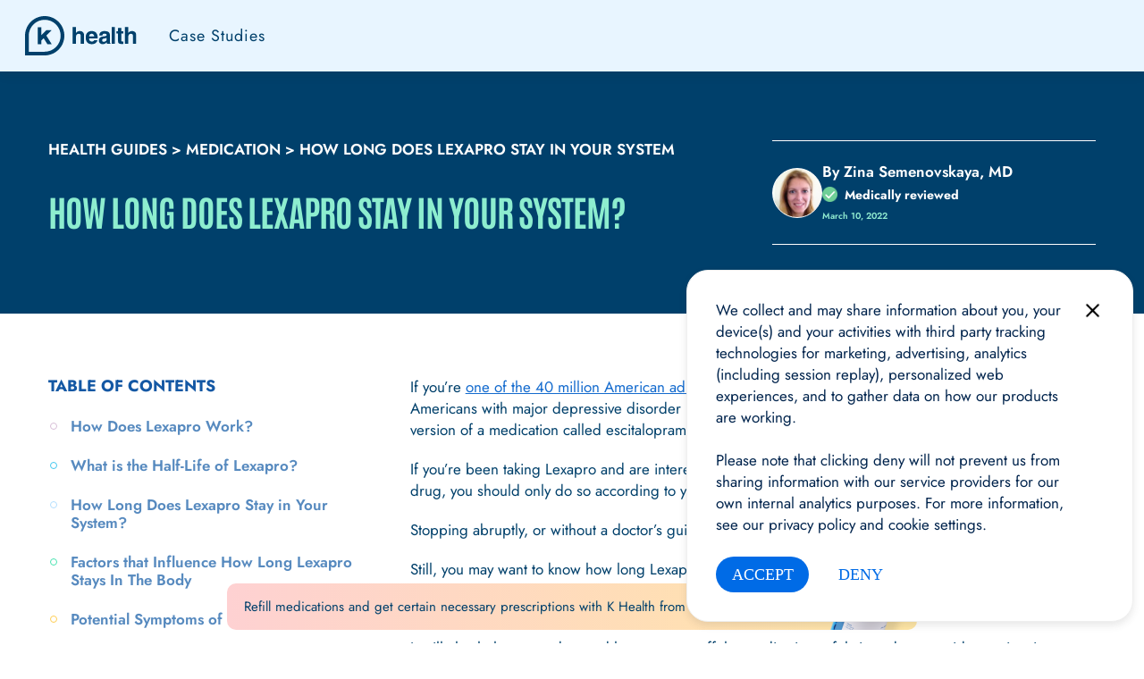

--- FILE ---
content_type: text/html; charset=UTF-8
request_url: https://khealth.com/learn/medication/how-long-does-lexapro-stay-in-your-system/
body_size: 49342
content:
<!DOCTYPE html>
<html class="" lang="en-US">

<head>
  	
  <meta charset="UTF-8">
    	<title>How Long Does Lexapro Stay In Your System? - K Health</title>
    <meta http-equiv="X-UA-Compatible" content="IE=edge"><script type="text/javascript">(window.NREUM||(NREUM={})).init={ajax:{deny_list:["bam.nr-data.net"]},feature_flags:["soft_nav"]};(window.NREUM||(NREUM={})).loader_config={licenseKey:"NRJS-3a8bcb5393ff57faa94",applicationID:"1001710094",browserID:"1001725635"};;/*! For license information please see nr-loader-rum-1.308.0.min.js.LICENSE.txt */
(()=>{var e,t,r={163:(e,t,r)=>{"use strict";r.d(t,{j:()=>E});var n=r(384),i=r(1741);var a=r(2555);r(860).K7.genericEvents;const s="experimental.resources",o="register",c=e=>{if(!e||"string"!=typeof e)return!1;try{document.createDocumentFragment().querySelector(e)}catch{return!1}return!0};var d=r(2614),u=r(944),l=r(8122);const f="[data-nr-mask]",g=e=>(0,l.a)(e,(()=>{const e={feature_flags:[],experimental:{allow_registered_children:!1,resources:!1},mask_selector:"*",block_selector:"[data-nr-block]",mask_input_options:{color:!1,date:!1,"datetime-local":!1,email:!1,month:!1,number:!1,range:!1,search:!1,tel:!1,text:!1,time:!1,url:!1,week:!1,textarea:!1,select:!1,password:!0}};return{ajax:{deny_list:void 0,block_internal:!0,enabled:!0,autoStart:!0},api:{get allow_registered_children(){return e.feature_flags.includes(o)||e.experimental.allow_registered_children},set allow_registered_children(t){e.experimental.allow_registered_children=t},duplicate_registered_data:!1},browser_consent_mode:{enabled:!1},distributed_tracing:{enabled:void 0,exclude_newrelic_header:void 0,cors_use_newrelic_header:void 0,cors_use_tracecontext_headers:void 0,allowed_origins:void 0},get feature_flags(){return e.feature_flags},set feature_flags(t){e.feature_flags=t},generic_events:{enabled:!0,autoStart:!0},harvest:{interval:30},jserrors:{enabled:!0,autoStart:!0},logging:{enabled:!0,autoStart:!0},metrics:{enabled:!0,autoStart:!0},obfuscate:void 0,page_action:{enabled:!0},page_view_event:{enabled:!0,autoStart:!0},page_view_timing:{enabled:!0,autoStart:!0},performance:{capture_marks:!1,capture_measures:!1,capture_detail:!0,resources:{get enabled(){return e.feature_flags.includes(s)||e.experimental.resources},set enabled(t){e.experimental.resources=t},asset_types:[],first_party_domains:[],ignore_newrelic:!0}},privacy:{cookies_enabled:!0},proxy:{assets:void 0,beacon:void 0},session:{expiresMs:d.wk,inactiveMs:d.BB},session_replay:{autoStart:!0,enabled:!1,preload:!1,sampling_rate:10,error_sampling_rate:100,collect_fonts:!1,inline_images:!1,fix_stylesheets:!0,mask_all_inputs:!0,get mask_text_selector(){return e.mask_selector},set mask_text_selector(t){c(t)?e.mask_selector="".concat(t,",").concat(f):""===t||null===t?e.mask_selector=f:(0,u.R)(5,t)},get block_class(){return"nr-block"},get ignore_class(){return"nr-ignore"},get mask_text_class(){return"nr-mask"},get block_selector(){return e.block_selector},set block_selector(t){c(t)?e.block_selector+=",".concat(t):""!==t&&(0,u.R)(6,t)},get mask_input_options(){return e.mask_input_options},set mask_input_options(t){t&&"object"==typeof t?e.mask_input_options={...t,password:!0}:(0,u.R)(7,t)}},session_trace:{enabled:!0,autoStart:!0},soft_navigations:{enabled:!0,autoStart:!0},spa:{enabled:!0,autoStart:!0},ssl:void 0,user_actions:{enabled:!0,elementAttributes:["id","className","tagName","type"]}}})());var p=r(6154),m=r(9324);let h=0;const v={buildEnv:m.F3,distMethod:m.Xs,version:m.xv,originTime:p.WN},b={consented:!1},y={appMetadata:{},get consented(){return this.session?.state?.consent||b.consented},set consented(e){b.consented=e},customTransaction:void 0,denyList:void 0,disabled:!1,harvester:void 0,isolatedBacklog:!1,isRecording:!1,loaderType:void 0,maxBytes:3e4,obfuscator:void 0,onerror:void 0,ptid:void 0,releaseIds:{},session:void 0,timeKeeper:void 0,registeredEntities:[],jsAttributesMetadata:{bytes:0},get harvestCount(){return++h}},_=e=>{const t=(0,l.a)(e,y),r=Object.keys(v).reduce((e,t)=>(e[t]={value:v[t],writable:!1,configurable:!0,enumerable:!0},e),{});return Object.defineProperties(t,r)};var w=r(5701);const x=e=>{const t=e.startsWith("http");e+="/",r.p=t?e:"https://"+e};var R=r(7836),k=r(3241);const A={accountID:void 0,trustKey:void 0,agentID:void 0,licenseKey:void 0,applicationID:void 0,xpid:void 0},S=e=>(0,l.a)(e,A),T=new Set;function E(e,t={},r,s){let{init:o,info:c,loader_config:d,runtime:u={},exposed:l=!0}=t;if(!c){const e=(0,n.pV)();o=e.init,c=e.info,d=e.loader_config}e.init=g(o||{}),e.loader_config=S(d||{}),c.jsAttributes??={},p.bv&&(c.jsAttributes.isWorker=!0),e.info=(0,a.D)(c);const f=e.init,m=[c.beacon,c.errorBeacon];T.has(e.agentIdentifier)||(f.proxy.assets&&(x(f.proxy.assets),m.push(f.proxy.assets)),f.proxy.beacon&&m.push(f.proxy.beacon),e.beacons=[...m],function(e){const t=(0,n.pV)();Object.getOwnPropertyNames(i.W.prototype).forEach(r=>{const n=i.W.prototype[r];if("function"!=typeof n||"constructor"===n)return;let a=t[r];e[r]&&!1!==e.exposed&&"micro-agent"!==e.runtime?.loaderType&&(t[r]=(...t)=>{const n=e[r](...t);return a?a(...t):n})})}(e),(0,n.US)("activatedFeatures",w.B)),u.denyList=[...f.ajax.deny_list||[],...f.ajax.block_internal?m:[]],u.ptid=e.agentIdentifier,u.loaderType=r,e.runtime=_(u),T.has(e.agentIdentifier)||(e.ee=R.ee.get(e.agentIdentifier),e.exposed=l,(0,k.W)({agentIdentifier:e.agentIdentifier,drained:!!w.B?.[e.agentIdentifier],type:"lifecycle",name:"initialize",feature:void 0,data:e.config})),T.add(e.agentIdentifier)}},384:(e,t,r)=>{"use strict";r.d(t,{NT:()=>s,US:()=>u,Zm:()=>o,bQ:()=>d,dV:()=>c,pV:()=>l});var n=r(6154),i=r(1863),a=r(1910);const s={beacon:"bam.nr-data.net",errorBeacon:"bam.nr-data.net"};function o(){return n.gm.NREUM||(n.gm.NREUM={}),void 0===n.gm.newrelic&&(n.gm.newrelic=n.gm.NREUM),n.gm.NREUM}function c(){let e=o();return e.o||(e.o={ST:n.gm.setTimeout,SI:n.gm.setImmediate||n.gm.setInterval,CT:n.gm.clearTimeout,XHR:n.gm.XMLHttpRequest,REQ:n.gm.Request,EV:n.gm.Event,PR:n.gm.Promise,MO:n.gm.MutationObserver,FETCH:n.gm.fetch,WS:n.gm.WebSocket},(0,a.i)(...Object.values(e.o))),e}function d(e,t){let r=o();r.initializedAgents??={},t.initializedAt={ms:(0,i.t)(),date:new Date},r.initializedAgents[e]=t}function u(e,t){o()[e]=t}function l(){return function(){let e=o();const t=e.info||{};e.info={beacon:s.beacon,errorBeacon:s.errorBeacon,...t}}(),function(){let e=o();const t=e.init||{};e.init={...t}}(),c(),function(){let e=o();const t=e.loader_config||{};e.loader_config={...t}}(),o()}},782:(e,t,r)=>{"use strict";r.d(t,{T:()=>n});const n=r(860).K7.pageViewTiming},860:(e,t,r)=>{"use strict";r.d(t,{$J:()=>u,K7:()=>c,P3:()=>d,XX:()=>i,Yy:()=>o,df:()=>a,qY:()=>n,v4:()=>s});const n="events",i="jserrors",a="browser/blobs",s="rum",o="browser/logs",c={ajax:"ajax",genericEvents:"generic_events",jserrors:i,logging:"logging",metrics:"metrics",pageAction:"page_action",pageViewEvent:"page_view_event",pageViewTiming:"page_view_timing",sessionReplay:"session_replay",sessionTrace:"session_trace",softNav:"soft_navigations",spa:"spa"},d={[c.pageViewEvent]:1,[c.pageViewTiming]:2,[c.metrics]:3,[c.jserrors]:4,[c.spa]:5,[c.ajax]:6,[c.sessionTrace]:7,[c.softNav]:8,[c.sessionReplay]:9,[c.logging]:10,[c.genericEvents]:11},u={[c.pageViewEvent]:s,[c.pageViewTiming]:n,[c.ajax]:n,[c.spa]:n,[c.softNav]:n,[c.metrics]:i,[c.jserrors]:i,[c.sessionTrace]:a,[c.sessionReplay]:a,[c.logging]:o,[c.genericEvents]:"ins"}},944:(e,t,r)=>{"use strict";r.d(t,{R:()=>i});var n=r(3241);function i(e,t){"function"==typeof console.debug&&(console.debug("New Relic Warning: https://github.com/newrelic/newrelic-browser-agent/blob/main/docs/warning-codes.md#".concat(e),t),(0,n.W)({agentIdentifier:null,drained:null,type:"data",name:"warn",feature:"warn",data:{code:e,secondary:t}}))}},1687:(e,t,r)=>{"use strict";r.d(t,{Ak:()=>d,Ze:()=>f,x3:()=>u});var n=r(3241),i=r(7836),a=r(3606),s=r(860),o=r(2646);const c={};function d(e,t){const r={staged:!1,priority:s.P3[t]||0};l(e),c[e].get(t)||c[e].set(t,r)}function u(e,t){e&&c[e]&&(c[e].get(t)&&c[e].delete(t),p(e,t,!1),c[e].size&&g(e))}function l(e){if(!e)throw new Error("agentIdentifier required");c[e]||(c[e]=new Map)}function f(e="",t="feature",r=!1){if(l(e),!e||!c[e].get(t)||r)return p(e,t);c[e].get(t).staged=!0,g(e)}function g(e){const t=Array.from(c[e]);t.every(([e,t])=>t.staged)&&(t.sort((e,t)=>e[1].priority-t[1].priority),t.forEach(([t])=>{c[e].delete(t),p(e,t)}))}function p(e,t,r=!0){const s=e?i.ee.get(e):i.ee,c=a.i.handlers;if(!s.aborted&&s.backlog&&c){if((0,n.W)({agentIdentifier:e,type:"lifecycle",name:"drain",feature:t}),r){const e=s.backlog[t],r=c[t];if(r){for(let t=0;e&&t<e.length;++t)m(e[t],r);Object.entries(r).forEach(([e,t])=>{Object.values(t||{}).forEach(t=>{t[0]?.on&&t[0]?.context()instanceof o.y&&t[0].on(e,t[1])})})}}s.isolatedBacklog||delete c[t],s.backlog[t]=null,s.emit("drain-"+t,[])}}function m(e,t){var r=e[1];Object.values(t[r]||{}).forEach(t=>{var r=e[0];if(t[0]===r){var n=t[1],i=e[3],a=e[2];n.apply(i,a)}})}},1738:(e,t,r)=>{"use strict";r.d(t,{U:()=>g,Y:()=>f});var n=r(3241),i=r(9908),a=r(1863),s=r(944),o=r(5701),c=r(3969),d=r(8362),u=r(860),l=r(4261);function f(e,t,r,a){const f=a||r;!f||f[e]&&f[e]!==d.d.prototype[e]||(f[e]=function(){(0,i.p)(c.xV,["API/"+e+"/called"],void 0,u.K7.metrics,r.ee),(0,n.W)({agentIdentifier:r.agentIdentifier,drained:!!o.B?.[r.agentIdentifier],type:"data",name:"api",feature:l.Pl+e,data:{}});try{return t.apply(this,arguments)}catch(e){(0,s.R)(23,e)}})}function g(e,t,r,n,s){const o=e.info;null===r?delete o.jsAttributes[t]:o.jsAttributes[t]=r,(s||null===r)&&(0,i.p)(l.Pl+n,[(0,a.t)(),t,r],void 0,"session",e.ee)}},1741:(e,t,r)=>{"use strict";r.d(t,{W:()=>a});var n=r(944),i=r(4261);class a{#e(e,...t){if(this[e]!==a.prototype[e])return this[e](...t);(0,n.R)(35,e)}addPageAction(e,t){return this.#e(i.hG,e,t)}register(e){return this.#e(i.eY,e)}recordCustomEvent(e,t){return this.#e(i.fF,e,t)}setPageViewName(e,t){return this.#e(i.Fw,e,t)}setCustomAttribute(e,t,r){return this.#e(i.cD,e,t,r)}noticeError(e,t){return this.#e(i.o5,e,t)}setUserId(e,t=!1){return this.#e(i.Dl,e,t)}setApplicationVersion(e){return this.#e(i.nb,e)}setErrorHandler(e){return this.#e(i.bt,e)}addRelease(e,t){return this.#e(i.k6,e,t)}log(e,t){return this.#e(i.$9,e,t)}start(){return this.#e(i.d3)}finished(e){return this.#e(i.BL,e)}recordReplay(){return this.#e(i.CH)}pauseReplay(){return this.#e(i.Tb)}addToTrace(e){return this.#e(i.U2,e)}setCurrentRouteName(e){return this.#e(i.PA,e)}interaction(e){return this.#e(i.dT,e)}wrapLogger(e,t,r){return this.#e(i.Wb,e,t,r)}measure(e,t){return this.#e(i.V1,e,t)}consent(e){return this.#e(i.Pv,e)}}},1863:(e,t,r)=>{"use strict";function n(){return Math.floor(performance.now())}r.d(t,{t:()=>n})},1910:(e,t,r)=>{"use strict";r.d(t,{i:()=>a});var n=r(944);const i=new Map;function a(...e){return e.every(e=>{if(i.has(e))return i.get(e);const t="function"==typeof e?e.toString():"",r=t.includes("[native code]"),a=t.includes("nrWrapper");return r||a||(0,n.R)(64,e?.name||t),i.set(e,r),r})}},2555:(e,t,r)=>{"use strict";r.d(t,{D:()=>o,f:()=>s});var n=r(384),i=r(8122);const a={beacon:n.NT.beacon,errorBeacon:n.NT.errorBeacon,licenseKey:void 0,applicationID:void 0,sa:void 0,queueTime:void 0,applicationTime:void 0,ttGuid:void 0,user:void 0,account:void 0,product:void 0,extra:void 0,jsAttributes:{},userAttributes:void 0,atts:void 0,transactionName:void 0,tNamePlain:void 0};function s(e){try{return!!e.licenseKey&&!!e.errorBeacon&&!!e.applicationID}catch(e){return!1}}const o=e=>(0,i.a)(e,a)},2614:(e,t,r)=>{"use strict";r.d(t,{BB:()=>s,H3:()=>n,g:()=>d,iL:()=>c,tS:()=>o,uh:()=>i,wk:()=>a});const n="NRBA",i="SESSION",a=144e5,s=18e5,o={STARTED:"session-started",PAUSE:"session-pause",RESET:"session-reset",RESUME:"session-resume",UPDATE:"session-update"},c={SAME_TAB:"same-tab",CROSS_TAB:"cross-tab"},d={OFF:0,FULL:1,ERROR:2}},2646:(e,t,r)=>{"use strict";r.d(t,{y:()=>n});class n{constructor(e){this.contextId=e}}},2843:(e,t,r)=>{"use strict";r.d(t,{G:()=>a,u:()=>i});var n=r(3878);function i(e,t=!1,r,i){(0,n.DD)("visibilitychange",function(){if(t)return void("hidden"===document.visibilityState&&e());e(document.visibilityState)},r,i)}function a(e,t,r){(0,n.sp)("pagehide",e,t,r)}},3241:(e,t,r)=>{"use strict";r.d(t,{W:()=>a});var n=r(6154);const i="newrelic";function a(e={}){try{n.gm.dispatchEvent(new CustomEvent(i,{detail:e}))}catch(e){}}},3606:(e,t,r)=>{"use strict";r.d(t,{i:()=>a});var n=r(9908);a.on=s;var i=a.handlers={};function a(e,t,r,a){s(a||n.d,i,e,t,r)}function s(e,t,r,i,a){a||(a="feature"),e||(e=n.d);var s=t[a]=t[a]||{};(s[r]=s[r]||[]).push([e,i])}},3878:(e,t,r)=>{"use strict";function n(e,t){return{capture:e,passive:!1,signal:t}}function i(e,t,r=!1,i){window.addEventListener(e,t,n(r,i))}function a(e,t,r=!1,i){document.addEventListener(e,t,n(r,i))}r.d(t,{DD:()=>a,jT:()=>n,sp:()=>i})},3969:(e,t,r)=>{"use strict";r.d(t,{TZ:()=>n,XG:()=>o,rs:()=>i,xV:()=>s,z_:()=>a});const n=r(860).K7.metrics,i="sm",a="cm",s="storeSupportabilityMetrics",o="storeEventMetrics"},4234:(e,t,r)=>{"use strict";r.d(t,{W:()=>a});var n=r(7836),i=r(1687);class a{constructor(e,t){this.agentIdentifier=e,this.ee=n.ee.get(e),this.featureName=t,this.blocked=!1}deregisterDrain(){(0,i.x3)(this.agentIdentifier,this.featureName)}}},4261:(e,t,r)=>{"use strict";r.d(t,{$9:()=>d,BL:()=>o,CH:()=>g,Dl:()=>_,Fw:()=>y,PA:()=>h,Pl:()=>n,Pv:()=>k,Tb:()=>l,U2:()=>a,V1:()=>R,Wb:()=>x,bt:()=>b,cD:()=>v,d3:()=>w,dT:()=>c,eY:()=>p,fF:()=>f,hG:()=>i,k6:()=>s,nb:()=>m,o5:()=>u});const n="api-",i="addPageAction",a="addToTrace",s="addRelease",o="finished",c="interaction",d="log",u="noticeError",l="pauseReplay",f="recordCustomEvent",g="recordReplay",p="register",m="setApplicationVersion",h="setCurrentRouteName",v="setCustomAttribute",b="setErrorHandler",y="setPageViewName",_="setUserId",w="start",x="wrapLogger",R="measure",k="consent"},5289:(e,t,r)=>{"use strict";r.d(t,{GG:()=>s,Qr:()=>c,sB:()=>o});var n=r(3878),i=r(6389);function a(){return"undefined"==typeof document||"complete"===document.readyState}function s(e,t){if(a())return e();const r=(0,i.J)(e),s=setInterval(()=>{a()&&(clearInterval(s),r())},500);(0,n.sp)("load",r,t)}function o(e){if(a())return e();(0,n.DD)("DOMContentLoaded",e)}function c(e){if(a())return e();(0,n.sp)("popstate",e)}},5607:(e,t,r)=>{"use strict";r.d(t,{W:()=>n});const n=(0,r(9566).bz)()},5701:(e,t,r)=>{"use strict";r.d(t,{B:()=>a,t:()=>s});var n=r(3241);const i=new Set,a={};function s(e,t){const r=t.agentIdentifier;a[r]??={},e&&"object"==typeof e&&(i.has(r)||(t.ee.emit("rumresp",[e]),a[r]=e,i.add(r),(0,n.W)({agentIdentifier:r,loaded:!0,drained:!0,type:"lifecycle",name:"load",feature:void 0,data:e})))}},6154:(e,t,r)=>{"use strict";r.d(t,{OF:()=>c,RI:()=>i,WN:()=>u,bv:()=>a,eN:()=>l,gm:()=>s,mw:()=>o,sb:()=>d});var n=r(1863);const i="undefined"!=typeof window&&!!window.document,a="undefined"!=typeof WorkerGlobalScope&&("undefined"!=typeof self&&self instanceof WorkerGlobalScope&&self.navigator instanceof WorkerNavigator||"undefined"!=typeof globalThis&&globalThis instanceof WorkerGlobalScope&&globalThis.navigator instanceof WorkerNavigator),s=i?window:"undefined"!=typeof WorkerGlobalScope&&("undefined"!=typeof self&&self instanceof WorkerGlobalScope&&self||"undefined"!=typeof globalThis&&globalThis instanceof WorkerGlobalScope&&globalThis),o=Boolean("hidden"===s?.document?.visibilityState),c=/iPad|iPhone|iPod/.test(s.navigator?.userAgent),d=c&&"undefined"==typeof SharedWorker,u=((()=>{const e=s.navigator?.userAgent?.match(/Firefox[/\s](\d+\.\d+)/);Array.isArray(e)&&e.length>=2&&e[1]})(),Date.now()-(0,n.t)()),l=()=>"undefined"!=typeof PerformanceNavigationTiming&&s?.performance?.getEntriesByType("navigation")?.[0]?.responseStart},6389:(e,t,r)=>{"use strict";function n(e,t=500,r={}){const n=r?.leading||!1;let i;return(...r)=>{n&&void 0===i&&(e.apply(this,r),i=setTimeout(()=>{i=clearTimeout(i)},t)),n||(clearTimeout(i),i=setTimeout(()=>{e.apply(this,r)},t))}}function i(e){let t=!1;return(...r)=>{t||(t=!0,e.apply(this,r))}}r.d(t,{J:()=>i,s:()=>n})},6630:(e,t,r)=>{"use strict";r.d(t,{T:()=>n});const n=r(860).K7.pageViewEvent},7699:(e,t,r)=>{"use strict";r.d(t,{It:()=>a,KC:()=>o,No:()=>i,qh:()=>s});var n=r(860);const i=16e3,a=1e6,s="SESSION_ERROR",o={[n.K7.logging]:!0,[n.K7.genericEvents]:!1,[n.K7.jserrors]:!1,[n.K7.ajax]:!1}},7836:(e,t,r)=>{"use strict";r.d(t,{P:()=>o,ee:()=>c});var n=r(384),i=r(8990),a=r(2646),s=r(5607);const o="nr@context:".concat(s.W),c=function e(t,r){var n={},s={},u={},l=!1;try{l=16===r.length&&d.initializedAgents?.[r]?.runtime.isolatedBacklog}catch(e){}var f={on:p,addEventListener:p,removeEventListener:function(e,t){var r=n[e];if(!r)return;for(var i=0;i<r.length;i++)r[i]===t&&r.splice(i,1)},emit:function(e,r,n,i,a){!1!==a&&(a=!0);if(c.aborted&&!i)return;t&&a&&t.emit(e,r,n);var o=g(n);m(e).forEach(e=>{e.apply(o,r)});var d=v()[s[e]];d&&d.push([f,e,r,o]);return o},get:h,listeners:m,context:g,buffer:function(e,t){const r=v();if(t=t||"feature",f.aborted)return;Object.entries(e||{}).forEach(([e,n])=>{s[n]=t,t in r||(r[t]=[])})},abort:function(){f._aborted=!0,Object.keys(f.backlog).forEach(e=>{delete f.backlog[e]})},isBuffering:function(e){return!!v()[s[e]]},debugId:r,backlog:l?{}:t&&"object"==typeof t.backlog?t.backlog:{},isolatedBacklog:l};return Object.defineProperty(f,"aborted",{get:()=>{let e=f._aborted||!1;return e||(t&&(e=t.aborted),e)}}),f;function g(e){return e&&e instanceof a.y?e:e?(0,i.I)(e,o,()=>new a.y(o)):new a.y(o)}function p(e,t){n[e]=m(e).concat(t)}function m(e){return n[e]||[]}function h(t){return u[t]=u[t]||e(f,t)}function v(){return f.backlog}}(void 0,"globalEE"),d=(0,n.Zm)();d.ee||(d.ee=c)},8122:(e,t,r)=>{"use strict";r.d(t,{a:()=>i});var n=r(944);function i(e,t){try{if(!e||"object"!=typeof e)return(0,n.R)(3);if(!t||"object"!=typeof t)return(0,n.R)(4);const r=Object.create(Object.getPrototypeOf(t),Object.getOwnPropertyDescriptors(t)),a=0===Object.keys(r).length?e:r;for(let s in a)if(void 0!==e[s])try{if(null===e[s]){r[s]=null;continue}Array.isArray(e[s])&&Array.isArray(t[s])?r[s]=Array.from(new Set([...e[s],...t[s]])):"object"==typeof e[s]&&"object"==typeof t[s]?r[s]=i(e[s],t[s]):r[s]=e[s]}catch(e){r[s]||(0,n.R)(1,e)}return r}catch(e){(0,n.R)(2,e)}}},8362:(e,t,r)=>{"use strict";r.d(t,{d:()=>a});var n=r(9566),i=r(1741);class a extends i.W{agentIdentifier=(0,n.LA)(16)}},8374:(e,t,r)=>{r.nc=(()=>{try{return document?.currentScript?.nonce}catch(e){}return""})()},8990:(e,t,r)=>{"use strict";r.d(t,{I:()=>i});var n=Object.prototype.hasOwnProperty;function i(e,t,r){if(n.call(e,t))return e[t];var i=r();if(Object.defineProperty&&Object.keys)try{return Object.defineProperty(e,t,{value:i,writable:!0,enumerable:!1}),i}catch(e){}return e[t]=i,i}},9324:(e,t,r)=>{"use strict";r.d(t,{F3:()=>i,Xs:()=>a,xv:()=>n});const n="1.308.0",i="PROD",a="CDN"},9566:(e,t,r)=>{"use strict";r.d(t,{LA:()=>o,bz:()=>s});var n=r(6154);const i="xxxxxxxx-xxxx-4xxx-yxxx-xxxxxxxxxxxx";function a(e,t){return e?15&e[t]:16*Math.random()|0}function s(){const e=n.gm?.crypto||n.gm?.msCrypto;let t,r=0;return e&&e.getRandomValues&&(t=e.getRandomValues(new Uint8Array(30))),i.split("").map(e=>"x"===e?a(t,r++).toString(16):"y"===e?(3&a()|8).toString(16):e).join("")}function o(e){const t=n.gm?.crypto||n.gm?.msCrypto;let r,i=0;t&&t.getRandomValues&&(r=t.getRandomValues(new Uint8Array(e)));const s=[];for(var o=0;o<e;o++)s.push(a(r,i++).toString(16));return s.join("")}},9908:(e,t,r)=>{"use strict";r.d(t,{d:()=>n,p:()=>i});var n=r(7836).ee.get("handle");function i(e,t,r,i,a){a?(a.buffer([e],i),a.emit(e,t,r)):(n.buffer([e],i),n.emit(e,t,r))}}},n={};function i(e){var t=n[e];if(void 0!==t)return t.exports;var a=n[e]={exports:{}};return r[e](a,a.exports,i),a.exports}i.m=r,i.d=(e,t)=>{for(var r in t)i.o(t,r)&&!i.o(e,r)&&Object.defineProperty(e,r,{enumerable:!0,get:t[r]})},i.f={},i.e=e=>Promise.all(Object.keys(i.f).reduce((t,r)=>(i.f[r](e,t),t),[])),i.u=e=>"nr-rum-1.308.0.min.js",i.o=(e,t)=>Object.prototype.hasOwnProperty.call(e,t),e={},t="NRBA-1.308.0.PROD:",i.l=(r,n,a,s)=>{if(e[r])e[r].push(n);else{var o,c;if(void 0!==a)for(var d=document.getElementsByTagName("script"),u=0;u<d.length;u++){var l=d[u];if(l.getAttribute("src")==r||l.getAttribute("data-webpack")==t+a){o=l;break}}if(!o){c=!0;var f={296:"sha512-+MIMDsOcckGXa1EdWHqFNv7P+JUkd5kQwCBr3KE6uCvnsBNUrdSt4a/3/L4j4TxtnaMNjHpza2/erNQbpacJQA=="};(o=document.createElement("script")).charset="utf-8",i.nc&&o.setAttribute("nonce",i.nc),o.setAttribute("data-webpack",t+a),o.src=r,0!==o.src.indexOf(window.location.origin+"/")&&(o.crossOrigin="anonymous"),f[s]&&(o.integrity=f[s])}e[r]=[n];var g=(t,n)=>{o.onerror=o.onload=null,clearTimeout(p);var i=e[r];if(delete e[r],o.parentNode&&o.parentNode.removeChild(o),i&&i.forEach(e=>e(n)),t)return t(n)},p=setTimeout(g.bind(null,void 0,{type:"timeout",target:o}),12e4);o.onerror=g.bind(null,o.onerror),o.onload=g.bind(null,o.onload),c&&document.head.appendChild(o)}},i.r=e=>{"undefined"!=typeof Symbol&&Symbol.toStringTag&&Object.defineProperty(e,Symbol.toStringTag,{value:"Module"}),Object.defineProperty(e,"__esModule",{value:!0})},i.p="https://js-agent.newrelic.com/",(()=>{var e={374:0,840:0};i.f.j=(t,r)=>{var n=i.o(e,t)?e[t]:void 0;if(0!==n)if(n)r.push(n[2]);else{var a=new Promise((r,i)=>n=e[t]=[r,i]);r.push(n[2]=a);var s=i.p+i.u(t),o=new Error;i.l(s,r=>{if(i.o(e,t)&&(0!==(n=e[t])&&(e[t]=void 0),n)){var a=r&&("load"===r.type?"missing":r.type),s=r&&r.target&&r.target.src;o.message="Loading chunk "+t+" failed: ("+a+": "+s+")",o.name="ChunkLoadError",o.type=a,o.request=s,n[1](o)}},"chunk-"+t,t)}};var t=(t,r)=>{var n,a,[s,o,c]=r,d=0;if(s.some(t=>0!==e[t])){for(n in o)i.o(o,n)&&(i.m[n]=o[n]);if(c)c(i)}for(t&&t(r);d<s.length;d++)a=s[d],i.o(e,a)&&e[a]&&e[a][0](),e[a]=0},r=self["webpackChunk:NRBA-1.308.0.PROD"]=self["webpackChunk:NRBA-1.308.0.PROD"]||[];r.forEach(t.bind(null,0)),r.push=t.bind(null,r.push.bind(r))})(),(()=>{"use strict";i(8374);var e=i(8362),t=i(860);const r=Object.values(t.K7);var n=i(163);var a=i(9908),s=i(1863),o=i(4261),c=i(1738);var d=i(1687),u=i(4234),l=i(5289),f=i(6154),g=i(944),p=i(384);const m=e=>f.RI&&!0===e?.privacy.cookies_enabled;function h(e){return!!(0,p.dV)().o.MO&&m(e)&&!0===e?.session_trace.enabled}var v=i(6389),b=i(7699);class y extends u.W{constructor(e,t){super(e.agentIdentifier,t),this.agentRef=e,this.abortHandler=void 0,this.featAggregate=void 0,this.loadedSuccessfully=void 0,this.onAggregateImported=new Promise(e=>{this.loadedSuccessfully=e}),this.deferred=Promise.resolve(),!1===e.init[this.featureName].autoStart?this.deferred=new Promise((t,r)=>{this.ee.on("manual-start-all",(0,v.J)(()=>{(0,d.Ak)(e.agentIdentifier,this.featureName),t()}))}):(0,d.Ak)(e.agentIdentifier,t)}importAggregator(e,t,r={}){if(this.featAggregate)return;const n=async()=>{let n;await this.deferred;try{if(m(e.init)){const{setupAgentSession:t}=await i.e(296).then(i.bind(i,3305));n=t(e)}}catch(e){(0,g.R)(20,e),this.ee.emit("internal-error",[e]),(0,a.p)(b.qh,[e],void 0,this.featureName,this.ee)}try{if(!this.#t(this.featureName,n,e.init))return(0,d.Ze)(this.agentIdentifier,this.featureName),void this.loadedSuccessfully(!1);const{Aggregate:i}=await t();this.featAggregate=new i(e,r),e.runtime.harvester.initializedAggregates.push(this.featAggregate),this.loadedSuccessfully(!0)}catch(e){(0,g.R)(34,e),this.abortHandler?.(),(0,d.Ze)(this.agentIdentifier,this.featureName,!0),this.loadedSuccessfully(!1),this.ee&&this.ee.abort()}};f.RI?(0,l.GG)(()=>n(),!0):n()}#t(e,r,n){if(this.blocked)return!1;switch(e){case t.K7.sessionReplay:return h(n)&&!!r;case t.K7.sessionTrace:return!!r;default:return!0}}}var _=i(6630),w=i(2614),x=i(3241);class R extends y{static featureName=_.T;constructor(e){var t;super(e,_.T),this.setupInspectionEvents(e.agentIdentifier),t=e,(0,c.Y)(o.Fw,function(e,r){"string"==typeof e&&("/"!==e.charAt(0)&&(e="/"+e),t.runtime.customTransaction=(r||"http://custom.transaction")+e,(0,a.p)(o.Pl+o.Fw,[(0,s.t)()],void 0,void 0,t.ee))},t),this.importAggregator(e,()=>i.e(296).then(i.bind(i,3943)))}setupInspectionEvents(e){const t=(t,r)=>{t&&(0,x.W)({agentIdentifier:e,timeStamp:t.timeStamp,loaded:"complete"===t.target.readyState,type:"window",name:r,data:t.target.location+""})};(0,l.sB)(e=>{t(e,"DOMContentLoaded")}),(0,l.GG)(e=>{t(e,"load")}),(0,l.Qr)(e=>{t(e,"navigate")}),this.ee.on(w.tS.UPDATE,(t,r)=>{(0,x.W)({agentIdentifier:e,type:"lifecycle",name:"session",data:r})})}}class k extends e.d{constructor(e){var t;(super(),f.gm)?(this.features={},(0,p.bQ)(this.agentIdentifier,this),this.desiredFeatures=new Set(e.features||[]),this.desiredFeatures.add(R),(0,n.j)(this,e,e.loaderType||"agent"),t=this,(0,c.Y)(o.cD,function(e,r,n=!1){if("string"==typeof e){if(["string","number","boolean"].includes(typeof r)||null===r)return(0,c.U)(t,e,r,o.cD,n);(0,g.R)(40,typeof r)}else(0,g.R)(39,typeof e)},t),function(e){(0,c.Y)(o.Dl,function(t,r=!1){if("string"!=typeof t&&null!==t)return void(0,g.R)(41,typeof t);const n=e.info.jsAttributes["enduser.id"];r&&null!=n&&n!==t?(0,a.p)(o.Pl+"setUserIdAndResetSession",[t],void 0,"session",e.ee):(0,c.U)(e,"enduser.id",t,o.Dl,!0)},e)}(this),function(e){(0,c.Y)(o.nb,function(t){if("string"==typeof t||null===t)return(0,c.U)(e,"application.version",t,o.nb,!1);(0,g.R)(42,typeof t)},e)}(this),function(e){(0,c.Y)(o.d3,function(){e.ee.emit("manual-start-all")},e)}(this),function(e){(0,c.Y)(o.Pv,function(t=!0){if("boolean"==typeof t){if((0,a.p)(o.Pl+o.Pv,[t],void 0,"session",e.ee),e.runtime.consented=t,t){const t=e.features.page_view_event;t.onAggregateImported.then(e=>{const r=t.featAggregate;e&&!r.sentRum&&r.sendRum()})}}else(0,g.R)(65,typeof t)},e)}(this),this.run()):(0,g.R)(21)}get config(){return{info:this.info,init:this.init,loader_config:this.loader_config,runtime:this.runtime}}get api(){return this}run(){try{const e=function(e){const t={};return r.forEach(r=>{t[r]=!!e[r]?.enabled}),t}(this.init),n=[...this.desiredFeatures];n.sort((e,r)=>t.P3[e.featureName]-t.P3[r.featureName]),n.forEach(r=>{if(!e[r.featureName]&&r.featureName!==t.K7.pageViewEvent)return;if(r.featureName===t.K7.spa)return void(0,g.R)(67);const n=function(e){switch(e){case t.K7.ajax:return[t.K7.jserrors];case t.K7.sessionTrace:return[t.K7.ajax,t.K7.pageViewEvent];case t.K7.sessionReplay:return[t.K7.sessionTrace];case t.K7.pageViewTiming:return[t.K7.pageViewEvent];default:return[]}}(r.featureName).filter(e=>!(e in this.features));n.length>0&&(0,g.R)(36,{targetFeature:r.featureName,missingDependencies:n}),this.features[r.featureName]=new r(this)})}catch(e){(0,g.R)(22,e);for(const e in this.features)this.features[e].abortHandler?.();const t=(0,p.Zm)();delete t.initializedAgents[this.agentIdentifier]?.features,delete this.sharedAggregator;return t.ee.get(this.agentIdentifier).abort(),!1}}}var A=i(2843),S=i(782);class T extends y{static featureName=S.T;constructor(e){super(e,S.T),f.RI&&((0,A.u)(()=>(0,a.p)("docHidden",[(0,s.t)()],void 0,S.T,this.ee),!0),(0,A.G)(()=>(0,a.p)("winPagehide",[(0,s.t)()],void 0,S.T,this.ee)),this.importAggregator(e,()=>i.e(296).then(i.bind(i,2117))))}}var E=i(3969);class I extends y{static featureName=E.TZ;constructor(e){super(e,E.TZ),f.RI&&document.addEventListener("securitypolicyviolation",e=>{(0,a.p)(E.xV,["Generic/CSPViolation/Detected"],void 0,this.featureName,this.ee)}),this.importAggregator(e,()=>i.e(296).then(i.bind(i,9623)))}}new k({features:[R,T,I],loaderType:"lite"})})()})();</script>
  <!-- <meta name="description" content=""> -->
  <meta name="format-detection" content="telephone=no" />
  <meta name="viewport" content="width=device-width, initial-scale=1, maximum-scale=2.0, minimum-scale=1, user-scalable=yes">
  <link rel="icon" type="image/x-icon" href="https://khealth.com/wp-content/themes/khealth/favicon.ico">

  
  


  <script src='https://cdn.levelaccess.net/accessjs/YW1wMTMzNTA/access.js'></script>
  <meta name='robots' content='index, follow, max-image-preview:large, max-snippet:-1, max-video-preview:-1' />
	<style>img:is([sizes="auto" i], [sizes^="auto," i]) { contain-intrinsic-size: 3000px 1500px }</style>
	
	<!-- This site is optimized with the Yoast SEO plugin v24.2 - https://yoast.com/wordpress/plugins/seo/ -->
	<meta name="description" content="If you are considering quitting Lexapro, you may wonder how long does lexapro stay in your system? We have put together an article covering everything you need to know." />
	<link rel="canonical" href="https://khealth.com/learn/medication/how-long-does-lexapro-stay-in-your-system/" />
	<meta property="og:locale" content="en_US" />
	<meta property="og:type" content="article" />
	<meta property="og:title" content="How Long Does Lexapro Stay In Your System? - K Health" />
	<meta property="og:description" content="If you are considering quitting Lexapro, you may wonder how long does lexapro stay in your system? We have put together an article covering everything you need to know." />
	<meta property="og:url" content="https://khealth.com/learn/medication/how-long-does-lexapro-stay-in-your-system/" />
	<meta property="og:site_name" content="K Health" />
	<meta property="article:publisher" content="https://www.facebook.com/KHealthInc/" />
	<meta property="article:published_time" content="2022-03-10T18:01:24+00:00" />
	<meta property="article:modified_time" content="2023-01-10T18:38:22+00:00" />
	<meta property="og:image" content="https://www.khealth.com/wp-content/uploads/2022/04/woman-doctor-talking-to-woman-patient.jpg" />
	<meta property="og:image:width" content="800" />
	<meta property="og:image:height" content="533" />
	<meta property="og:image:type" content="image/jpeg" />
	<meta name="author" content="Zina Semenovskaya, MD" />
	<meta name="twitter:card" content="summary_large_image" />
	<meta name="twitter:creator" content="@khealth" />
	<meta name="twitter:site" content="@khealth" />
	<meta name="twitter:label1" content="Written by" />
	<meta name="twitter:data1" content="Zina Semenovskaya, MD" />
	<meta name="twitter:label2" content="Est. reading time" />
	<meta name="twitter:data2" content="5 minutes" />
	<script type="application/ld+json" class="yoast-schema-graph">{"@context":"https://schema.org","@graph":[{"@type":"Article","@id":"https://khealth.com/learn/medication/how-long-does-lexapro-stay-in-your-system/#article","isPartOf":{"@id":"https://khealth.com/learn/medication/how-long-does-lexapro-stay-in-your-system/"},"author":{"name":"Zina Semenovskaya, MD","@id":"https://khealth.com/#/schema/person/fccc03a5288d4fcd3dc5ab453394ce27"},"headline":"How Long Does Lexapro Stay In Your System?","datePublished":"2022-03-10T18:01:24+00:00","dateModified":"2023-01-10T18:38:22+00:00","mainEntityOfPage":{"@id":"https://khealth.com/learn/medication/how-long-does-lexapro-stay-in-your-system/"},"wordCount":993,"publisher":{"@id":"https://khealth.com/#organization"},"image":{"@id":"https://khealth.com/learn/medication/how-long-does-lexapro-stay-in-your-system/#primaryimage"},"thumbnailUrl":"https://khealth.com/wp-content/uploads/2022/04/woman-doctor-talking-to-woman-patient.jpg","articleSection":["Medication"],"inLanguage":"en-US"},{"@type":"WebPage","@id":"https://khealth.com/learn/medication/how-long-does-lexapro-stay-in-your-system/","url":"https://khealth.com/learn/medication/how-long-does-lexapro-stay-in-your-system/","name":"How Long Does Lexapro Stay In Your System? - K Health","isPartOf":{"@id":"https://khealth.com/#website"},"primaryImageOfPage":{"@id":"https://khealth.com/learn/medication/how-long-does-lexapro-stay-in-your-system/#primaryimage"},"image":{"@id":"https://khealth.com/learn/medication/how-long-does-lexapro-stay-in-your-system/#primaryimage"},"thumbnailUrl":"https://khealth.com/wp-content/uploads/2022/04/woman-doctor-talking-to-woman-patient.jpg","datePublished":"2022-03-10T18:01:24+00:00","dateModified":"2023-01-10T18:38:22+00:00","description":"If you are considering quitting Lexapro, you may wonder how long does lexapro stay in your system? We have put together an article covering everything you need to know.","breadcrumb":{"@id":"https://khealth.com/learn/medication/how-long-does-lexapro-stay-in-your-system/#breadcrumb"},"inLanguage":"en-US","potentialAction":[{"@type":"ReadAction","target":["https://khealth.com/learn/medication/how-long-does-lexapro-stay-in-your-system/"]}]},{"@type":"ImageObject","inLanguage":"en-US","@id":"https://khealth.com/learn/medication/how-long-does-lexapro-stay-in-your-system/#primaryimage","url":"https://khealth.com/wp-content/uploads/2022/04/woman-doctor-talking-to-woman-patient.jpg","contentUrl":"https://khealth.com/wp-content/uploads/2022/04/woman-doctor-talking-to-woman-patient.jpg","width":800,"height":533,"caption":"Doctor talking to her patient"},{"@type":"BreadcrumbList","@id":"https://khealth.com/learn/medication/how-long-does-lexapro-stay-in-your-system/#breadcrumb","itemListElement":[{"@type":"ListItem","position":1,"name":"Health guides","item":"https://khealth.com/health-guides/"},{"@type":"ListItem","position":2,"name":"Medication","item":"https://www.khealth.com/category/medication/"},{"@type":"ListItem","position":3,"name":"How Long Does Lexapro Stay In Your System"}]},{"@type":"WebSite","@id":"https://khealth.com/#website","url":"https://khealth.com/","name":"K Health","description":"Data-Driven Telemedicine &amp; Symptom Checker","publisher":{"@id":"https://khealth.com/#organization"},"potentialAction":[{"@type":"SearchAction","target":{"@type":"EntryPoint","urlTemplate":"https://khealth.com/?s={search_term_string}"},"query-input":{"@type":"PropertyValueSpecification","valueRequired":true,"valueName":"search_term_string"}}],"inLanguage":"en-US"},{"@type":"Organization","@id":"https://khealth.com/#organization","name":"K Health","url":"https://khealth.com/","logo":{"@type":"ImageObject","inLanguage":"en-US","@id":"https://khealth.com/#/schema/logo/image/","url":"https://khealth.com/wp-content/uploads/2020/09/2presskit.jpg","contentUrl":"https://khealth.com/wp-content/uploads/2020/09/2presskit.jpg","width":800,"height":533,"caption":"K Health"},"image":{"@id":"https://khealth.com/#/schema/logo/image/"},"sameAs":["https://www.facebook.com/KHealthInc/","https://x.com/khealth","https://www.instagram.com/khealth/","https://www.linkedin.com/company/khealthinc/","https://www.youtube.com/channel/UCru3Lkst7dgvOI9pgFvY4SA"]},{"@type":"Person","@id":"https://khealth.com/#/schema/person/fccc03a5288d4fcd3dc5ab453394ce27","name":"Zina Semenovskaya, MD","description":"Dr. Semenovskaya specializes in emergency medicine, and received her medical degree from Weill Cornell Medical College. She is currently the medical director at Remote Emergency Medicine Consulting, LLC and splits her time working clinically as an emergency medicine attending in California and Alaska. She is the first of our doctors to be fluent in Russian.","url":"https://khealth.com/team/zina-semenovskaya-md/"}]}</script>
	<!-- / Yoast SEO plugin. -->


<link rel='dns-prefetch' href='//khealth.com' />
<style id='classic-theme-styles-inline-css' type='text/css'>
/*! This file is auto-generated */
.wp-block-button__link{color:#fff;background-color:#32373c;border-radius:9999px;box-shadow:none;text-decoration:none;padding:calc(.667em + 2px) calc(1.333em + 2px);font-size:1.125em}.wp-block-file__button{background:#32373c;color:#fff;text-decoration:none}
</style>
<style id='global-styles-inline-css' type='text/css'>
:root{--wp--preset--aspect-ratio--square: 1;--wp--preset--aspect-ratio--4-3: 4/3;--wp--preset--aspect-ratio--3-4: 3/4;--wp--preset--aspect-ratio--3-2: 3/2;--wp--preset--aspect-ratio--2-3: 2/3;--wp--preset--aspect-ratio--16-9: 16/9;--wp--preset--aspect-ratio--9-16: 9/16;--wp--preset--color--black: #000000;--wp--preset--color--cyan-bluish-gray: #abb8c3;--wp--preset--color--white: #ffffff;--wp--preset--color--pale-pink: #f78da7;--wp--preset--color--vivid-red: #cf2e2e;--wp--preset--color--luminous-vivid-orange: #ff6900;--wp--preset--color--luminous-vivid-amber: #fcb900;--wp--preset--color--light-green-cyan: #7bdcb5;--wp--preset--color--vivid-green-cyan: #00d084;--wp--preset--color--pale-cyan-blue: #8ed1fc;--wp--preset--color--vivid-cyan-blue: #0693e3;--wp--preset--color--vivid-purple: #9b51e0;--wp--preset--gradient--vivid-cyan-blue-to-vivid-purple: linear-gradient(135deg,rgba(6,147,227,1) 0%,rgb(155,81,224) 100%);--wp--preset--gradient--light-green-cyan-to-vivid-green-cyan: linear-gradient(135deg,rgb(122,220,180) 0%,rgb(0,208,130) 100%);--wp--preset--gradient--luminous-vivid-amber-to-luminous-vivid-orange: linear-gradient(135deg,rgba(252,185,0,1) 0%,rgba(255,105,0,1) 100%);--wp--preset--gradient--luminous-vivid-orange-to-vivid-red: linear-gradient(135deg,rgba(255,105,0,1) 0%,rgb(207,46,46) 100%);--wp--preset--gradient--very-light-gray-to-cyan-bluish-gray: linear-gradient(135deg,rgb(238,238,238) 0%,rgb(169,184,195) 100%);--wp--preset--gradient--cool-to-warm-spectrum: linear-gradient(135deg,rgb(74,234,220) 0%,rgb(151,120,209) 20%,rgb(207,42,186) 40%,rgb(238,44,130) 60%,rgb(251,105,98) 80%,rgb(254,248,76) 100%);--wp--preset--gradient--blush-light-purple: linear-gradient(135deg,rgb(255,206,236) 0%,rgb(152,150,240) 100%);--wp--preset--gradient--blush-bordeaux: linear-gradient(135deg,rgb(254,205,165) 0%,rgb(254,45,45) 50%,rgb(107,0,62) 100%);--wp--preset--gradient--luminous-dusk: linear-gradient(135deg,rgb(255,203,112) 0%,rgb(199,81,192) 50%,rgb(65,88,208) 100%);--wp--preset--gradient--pale-ocean: linear-gradient(135deg,rgb(255,245,203) 0%,rgb(182,227,212) 50%,rgb(51,167,181) 100%);--wp--preset--gradient--electric-grass: linear-gradient(135deg,rgb(202,248,128) 0%,rgb(113,206,126) 100%);--wp--preset--gradient--midnight: linear-gradient(135deg,rgb(2,3,129) 0%,rgb(40,116,252) 100%);--wp--preset--font-size--small: 13px;--wp--preset--font-size--medium: 20px;--wp--preset--font-size--large: 36px;--wp--preset--font-size--x-large: 42px;--wp--preset--spacing--20: 0.44rem;--wp--preset--spacing--30: 0.67rem;--wp--preset--spacing--40: 1rem;--wp--preset--spacing--50: 1.5rem;--wp--preset--spacing--60: 2.25rem;--wp--preset--spacing--70: 3.38rem;--wp--preset--spacing--80: 5.06rem;--wp--preset--shadow--natural: 6px 6px 9px rgba(0, 0, 0, 0.2);--wp--preset--shadow--deep: 12px 12px 50px rgba(0, 0, 0, 0.4);--wp--preset--shadow--sharp: 6px 6px 0px rgba(0, 0, 0, 0.2);--wp--preset--shadow--outlined: 6px 6px 0px -3px rgba(255, 255, 255, 1), 6px 6px rgba(0, 0, 0, 1);--wp--preset--shadow--crisp: 6px 6px 0px rgba(0, 0, 0, 1);}:where(.is-layout-flex){gap: 0.5em;}:where(.is-layout-grid){gap: 0.5em;}body .is-layout-flex{display: flex;}.is-layout-flex{flex-wrap: wrap;align-items: center;}.is-layout-flex > :is(*, div){margin: 0;}body .is-layout-grid{display: grid;}.is-layout-grid > :is(*, div){margin: 0;}:where(.wp-block-columns.is-layout-flex){gap: 2em;}:where(.wp-block-columns.is-layout-grid){gap: 2em;}:where(.wp-block-post-template.is-layout-flex){gap: 1.25em;}:where(.wp-block-post-template.is-layout-grid){gap: 1.25em;}.has-black-color{color: var(--wp--preset--color--black) !important;}.has-cyan-bluish-gray-color{color: var(--wp--preset--color--cyan-bluish-gray) !important;}.has-white-color{color: var(--wp--preset--color--white) !important;}.has-pale-pink-color{color: var(--wp--preset--color--pale-pink) !important;}.has-vivid-red-color{color: var(--wp--preset--color--vivid-red) !important;}.has-luminous-vivid-orange-color{color: var(--wp--preset--color--luminous-vivid-orange) !important;}.has-luminous-vivid-amber-color{color: var(--wp--preset--color--luminous-vivid-amber) !important;}.has-light-green-cyan-color{color: var(--wp--preset--color--light-green-cyan) !important;}.has-vivid-green-cyan-color{color: var(--wp--preset--color--vivid-green-cyan) !important;}.has-pale-cyan-blue-color{color: var(--wp--preset--color--pale-cyan-blue) !important;}.has-vivid-cyan-blue-color{color: var(--wp--preset--color--vivid-cyan-blue) !important;}.has-vivid-purple-color{color: var(--wp--preset--color--vivid-purple) !important;}.has-black-background-color{background-color: var(--wp--preset--color--black) !important;}.has-cyan-bluish-gray-background-color{background-color: var(--wp--preset--color--cyan-bluish-gray) !important;}.has-white-background-color{background-color: var(--wp--preset--color--white) !important;}.has-pale-pink-background-color{background-color: var(--wp--preset--color--pale-pink) !important;}.has-vivid-red-background-color{background-color: var(--wp--preset--color--vivid-red) !important;}.has-luminous-vivid-orange-background-color{background-color: var(--wp--preset--color--luminous-vivid-orange) !important;}.has-luminous-vivid-amber-background-color{background-color: var(--wp--preset--color--luminous-vivid-amber) !important;}.has-light-green-cyan-background-color{background-color: var(--wp--preset--color--light-green-cyan) !important;}.has-vivid-green-cyan-background-color{background-color: var(--wp--preset--color--vivid-green-cyan) !important;}.has-pale-cyan-blue-background-color{background-color: var(--wp--preset--color--pale-cyan-blue) !important;}.has-vivid-cyan-blue-background-color{background-color: var(--wp--preset--color--vivid-cyan-blue) !important;}.has-vivid-purple-background-color{background-color: var(--wp--preset--color--vivid-purple) !important;}.has-black-border-color{border-color: var(--wp--preset--color--black) !important;}.has-cyan-bluish-gray-border-color{border-color: var(--wp--preset--color--cyan-bluish-gray) !important;}.has-white-border-color{border-color: var(--wp--preset--color--white) !important;}.has-pale-pink-border-color{border-color: var(--wp--preset--color--pale-pink) !important;}.has-vivid-red-border-color{border-color: var(--wp--preset--color--vivid-red) !important;}.has-luminous-vivid-orange-border-color{border-color: var(--wp--preset--color--luminous-vivid-orange) !important;}.has-luminous-vivid-amber-border-color{border-color: var(--wp--preset--color--luminous-vivid-amber) !important;}.has-light-green-cyan-border-color{border-color: var(--wp--preset--color--light-green-cyan) !important;}.has-vivid-green-cyan-border-color{border-color: var(--wp--preset--color--vivid-green-cyan) !important;}.has-pale-cyan-blue-border-color{border-color: var(--wp--preset--color--pale-cyan-blue) !important;}.has-vivid-cyan-blue-border-color{border-color: var(--wp--preset--color--vivid-cyan-blue) !important;}.has-vivid-purple-border-color{border-color: var(--wp--preset--color--vivid-purple) !important;}.has-vivid-cyan-blue-to-vivid-purple-gradient-background{background: var(--wp--preset--gradient--vivid-cyan-blue-to-vivid-purple) !important;}.has-light-green-cyan-to-vivid-green-cyan-gradient-background{background: var(--wp--preset--gradient--light-green-cyan-to-vivid-green-cyan) !important;}.has-luminous-vivid-amber-to-luminous-vivid-orange-gradient-background{background: var(--wp--preset--gradient--luminous-vivid-amber-to-luminous-vivid-orange) !important;}.has-luminous-vivid-orange-to-vivid-red-gradient-background{background: var(--wp--preset--gradient--luminous-vivid-orange-to-vivid-red) !important;}.has-very-light-gray-to-cyan-bluish-gray-gradient-background{background: var(--wp--preset--gradient--very-light-gray-to-cyan-bluish-gray) !important;}.has-cool-to-warm-spectrum-gradient-background{background: var(--wp--preset--gradient--cool-to-warm-spectrum) !important;}.has-blush-light-purple-gradient-background{background: var(--wp--preset--gradient--blush-light-purple) !important;}.has-blush-bordeaux-gradient-background{background: var(--wp--preset--gradient--blush-bordeaux) !important;}.has-luminous-dusk-gradient-background{background: var(--wp--preset--gradient--luminous-dusk) !important;}.has-pale-ocean-gradient-background{background: var(--wp--preset--gradient--pale-ocean) !important;}.has-electric-grass-gradient-background{background: var(--wp--preset--gradient--electric-grass) !important;}.has-midnight-gradient-background{background: var(--wp--preset--gradient--midnight) !important;}.has-small-font-size{font-size: var(--wp--preset--font-size--small) !important;}.has-medium-font-size{font-size: var(--wp--preset--font-size--medium) !important;}.has-large-font-size{font-size: var(--wp--preset--font-size--large) !important;}.has-x-large-font-size{font-size: var(--wp--preset--font-size--x-large) !important;}
:where(.wp-block-post-template.is-layout-flex){gap: 1.25em;}:where(.wp-block-post-template.is-layout-grid){gap: 1.25em;}
:where(.wp-block-columns.is-layout-flex){gap: 2em;}:where(.wp-block-columns.is-layout-grid){gap: 2em;}
:root :where(.wp-block-pullquote){font-size: 1.5em;line-height: 1.6;}
</style>
<script type="text/javascript" src="https://khealth.com/wp-content/plugins/stop-user-enumeration/frontend/js/frontend.js?ver=1.6.3" id="stop-user-enumeration-js" defer="defer" data-wp-strategy="defer"></script>
<script type="text/javascript" src="https://khealth.com?js_global=1&amp;ver=6.7.1" id="secure-ajax-access-js"></script>
<link rel="icon" href="https://khealth.com/wp-content/uploads/2020/11/cropped-favicon-32x32.png" sizes="32x32" />
<link rel="icon" href="https://khealth.com/wp-content/uploads/2020/11/cropped-favicon-192x192.png" sizes="192x192" />
<link rel="apple-touch-icon" href="https://khealth.com/wp-content/uploads/2020/11/cropped-favicon-180x180.png" />
<meta name="msapplication-TileImage" content="https://khealth.com/wp-content/uploads/2020/11/cropped-favicon-270x270.png" />
		<style type="text/css" id="wp-custom-css">
			.resources-to-find-care {
  scroll-margin-top: 100px;
}		</style>
		
   <link href="https://khealth.com/wp-content/themes/khealth/dist/bundle.css?v=f6a523f5" rel="stylesheet" type="text/css">
   <meta name="google-site-verification" content="8zjTO7d48YA-rTuR2c5C7OP-liBOMAlbLWv66XfpU2k" />
   <script type='text/javascript' src='https://khealth.com/wp-includes/js/jquery/jquery.min.js?ver=3.6.1'></script>
   
</head>
<body class="white-header     how-long-does-lexapro-stay-in-your-system singlePost">



<!-- Skip link -->
<a class="skip-link" href="https://khealth.com/learn/medication/how-long-does-lexapro-stay-in-your-system/#body-main" title="Skip menu links">Skip to main content</a>

			<header class="header theme-">
																							<div class="container">
					<a href="https://khealth.com/" class="logo" aria-label="K Health">
						<!-- <img class="light-logo" src="/wp-content/uploads/2021/08/k-health-sky-blue-80px.png" alt="K Health" />
						<img class="dark-logo" src="/wp-content/uploads/2021/08/k-health-dark-blue-80px.png" alt="K Health" />
						<img class="white-logo" src="https://khealth.com/wp-content/uploads/2022/12/Horizontal-K-White.png" alt="K Health" /> -->
						<svg width="125" height="44" viewBox="0 0 125 44" fill="none" xmlns="http://www.w3.org/2000/svg">
							<g clip-path="url(#clip0_300_107839)">
							<path d="M53.3194 12.4187C53.3194 12.3666 53.3401 12.3166 53.377 12.2798C53.4138 12.2429 53.4638 12.2222 53.5159 12.2222H56.8431C56.8952 12.2222 56.9452 12.2429 56.982 12.2798C57.0189 12.3166 57.0396 12.3666 57.0396 12.4187V18.8925L57.3377 18.482C58.2544 17.3277 59.5851 16.7505 61.33 16.7504C62.8165 16.7504 63.9809 17.1865 64.8234 18.0588C65.6658 18.9311 66.0871 20.1411 66.0873 21.6888V30.8821C66.0873 30.9342 66.0666 30.9841 66.0297 31.021C65.9929 31.0578 65.9429 31.0785 65.8909 31.0785H62.5636C62.5115 31.0785 62.4615 31.0578 62.4247 31.021C62.3878 30.9841 62.3671 30.9342 62.3671 30.8821V22.356C62.3671 21.4921 62.1792 20.8529 61.8032 20.4382C61.4272 20.0235 60.8504 19.8162 60.0729 19.8162C59.0962 19.8162 58.3465 20.1072 57.8238 20.6892C57.301 21.2712 57.0396 22.1092 57.0396 23.2033V30.8827C57.0396 30.9348 57.0189 30.9848 56.982 31.0216C56.9452 31.0585 56.8952 31.0792 56.8431 31.0792H53.5159C53.4638 31.0792 53.4138 31.0585 53.377 31.0216C53.3401 30.9848 53.3194 30.9348 53.3194 30.8827V12.4187Z" fill="white"/>
							<path d="M74.5708 31.4375C72.4372 31.4375 70.7917 30.7834 69.6346 29.475C68.4774 28.1666 67.8988 26.3024 67.8988 23.8822C67.8988 21.6504 68.4881 19.9038 69.6666 18.6424C70.8452 17.381 72.4799 16.7504 74.5706 16.7504C76.713 16.7504 78.3628 17.3938 79.5199 18.6808C80.6771 19.9678 81.2557 21.7999 81.2557 24.1773C81.2557 24.1773 81.2513 24.7288 81.1902 25.011H71.6285C71.7145 26.1144 71.9597 26.9397 72.364 27.4869C72.8801 28.1708 73.7405 28.5127 74.9451 28.5127C75.5043 28.5127 76.0226 28.3546 76.5002 28.0382C76.9266 27.7555 77.2004 27.4217 77.3215 27.0369C77.3339 26.9965 77.3588 26.9611 77.3927 26.9359C77.4265 26.9106 77.4676 26.8969 77.5098 26.8965H80.8766C80.9066 26.8965 80.9363 26.9034 80.9633 26.9166C80.9902 26.9299 81.0138 26.9491 81.0322 26.9729C81.0505 26.9967 81.0632 27.0244 81.0692 27.0538C81.0752 27.0832 81.0743 27.1137 81.0667 27.1427C80.7208 28.445 80.0032 29.4744 78.9136 30.231C77.7559 31.0355 76.3083 31.4377 74.5708 31.4375ZM77.3972 22.6637C77.3112 21.8256 77.0875 21.1714 76.7261 20.7012C76.2529 20.077 75.5173 19.7649 74.5193 19.7649C73.5642 19.7649 72.8372 20.1283 72.3383 20.8551C72.0287 21.3169 71.805 21.9198 71.6672 22.6637H77.3972Z" fill="white"/>
							<path d="M86.8845 31.4375C85.593 31.4375 84.554 31.0677 83.7674 30.3282C82.9808 29.5886 82.5874 28.6158 82.5873 27.4099C82.5873 26.1357 82.9422 25.116 83.6519 24.3506C84.3617 23.5853 85.3964 23.1042 86.7561 22.9075L89.1809 22.574C89.8137 22.4885 90.3397 22.343 90.7587 22.1375C90.9383 22.0521 91.0772 21.8982 91.1756 21.6759C91.2724 21.4632 91.3101 21.2284 91.2847 20.996C91.2335 20.6032 91.0325 20.2953 90.6817 20.0724C90.2626 19.8073 89.6597 19.6747 88.873 19.6747C88.172 19.6747 87.6247 19.8458 87.2313 20.1879C86.8754 20.4973 86.6699 20.9223 86.6149 21.4627C86.6096 21.5107 86.5867 21.555 86.5507 21.5872C86.5147 21.6194 86.4681 21.6373 86.4198 21.6373H83.2835C83.2564 21.6374 83.2295 21.6318 83.2046 21.621C83.1797 21.6102 83.1573 21.5943 83.1388 21.5744C83.1204 21.5545 83.1062 21.5309 83.0973 21.5053C83.0884 21.4796 83.0849 21.4524 83.0871 21.4254C83.2009 19.8976 83.7525 18.7453 84.7419 17.9686C85.7765 17.1563 87.2944 16.7501 89.2955 16.7501C91.0315 16.7501 92.4019 17.1161 93.4066 17.848C94.4113 18.5798 94.9138 19.5792 94.9143 20.8461V28.6522C94.9143 29.2778 94.9656 29.7166 95.0681 29.9685C95.1594 30.1924 95.3312 30.3743 95.5836 30.5141C95.6141 30.5311 95.6394 30.556 95.657 30.5861C95.6747 30.6161 95.684 30.6504 95.684 30.6852V30.8816C95.684 30.9337 95.6633 30.9837 95.6265 31.0205C95.5897 31.0574 95.5397 31.0781 95.4876 31.0781H91.8635C91.819 31.078 91.7759 31.0629 91.7411 31.0352C91.7063 31.0074 91.682 30.9687 91.6721 30.9253C91.597 30.5979 91.4266 29.8273 91.3868 29.41L91.374 29.3844C90.2194 30.7533 88.7229 31.4377 86.8845 31.4375ZM91.3098 25.9218V24.3185C90.8822 24.5579 90.3178 24.7503 89.6166 24.8958L88.2569 25.1523C87.6156 25.2719 87.1282 25.4921 86.7946 25.8129C86.4609 26.1337 86.2942 26.5378 86.2943 27.0251C86.2943 27.5811 86.444 28.0176 86.7433 28.3346C87.0426 28.6517 87.4616 28.8098 88.0004 28.8091C89.1804 28.8091 90.1211 28.3944 90.8224 27.5651C90.9592 27.4027 91.0747 27.1632 91.1688 26.8468C91.2604 26.5469 91.3079 26.2353 91.3098 25.9218Z" fill="white"/>
							<path d="M96.9266 12.4186C96.9266 12.3666 96.9472 12.3166 96.9841 12.2798C97.0209 12.2429 97.0709 12.2222 97.123 12.2222H100.412C100.464 12.2222 100.514 12.2429 100.551 12.2798C100.587 12.3166 100.608 12.3666 100.608 12.4186V30.8829C100.608 30.935 100.587 30.985 100.551 31.0218C100.514 31.0587 100.464 31.0794 100.412 31.0794H97.123C97.0709 31.0794 97.0209 31.0587 96.9841 31.0218C96.9472 30.985 96.9266 30.935 96.9266 30.8829V12.4186Z" fill="white"/>
							<path d="M110.028 30.9731C110.028 31.0228 110.009 31.0707 109.975 31.1072C109.941 31.1437 109.895 31.1659 109.845 31.1695C109.265 31.2114 108.569 31.2324 107.757 31.2324C106.457 31.2324 105.523 30.9996 104.955 30.534C104.386 30.0683 104.102 29.3051 104.102 28.2443V19.4901H102.361C102.309 19.4901 102.259 19.4694 102.222 19.4326C102.185 19.3957 102.165 19.3458 102.165 19.2937V17.1083C102.165 17.0562 102.185 17.0062 102.222 16.9694C102.259 16.9326 102.309 16.9119 102.361 16.9119H104.102V13.5603C104.102 13.5083 104.122 13.4583 104.159 13.4215C104.196 13.3846 104.246 13.3639 104.298 13.3639H107.587C107.639 13.3639 107.689 13.3846 107.725 13.4215C107.762 13.4583 107.783 13.5083 107.783 13.5603V16.9119H109.831C109.883 16.9119 109.933 16.9326 109.97 16.9694C110.007 17.0062 110.028 17.0562 110.028 17.1083V19.2937C110.028 19.3458 110.007 19.3957 109.97 19.4326C109.933 19.4694 109.883 19.4901 109.831 19.4901H107.783V27.6279C107.783 27.9528 107.879 28.1666 108.072 28.2694C108.264 28.3721 108.664 28.4234 109.271 28.4232H109.831C109.883 28.4232 109.933 28.4439 109.97 28.4808C110.007 28.5176 110.028 28.5676 110.028 28.6197V30.9731Z" fill="white"/>
							<path d="M111.768 12.4186C111.768 12.3666 111.789 12.3166 111.825 12.2798C111.862 12.2429 111.912 12.2222 111.964 12.2222H115.292C115.344 12.2222 115.394 12.2429 115.43 12.2798C115.467 12.3166 115.488 12.3666 115.488 12.4186V18.8925L115.786 18.482C116.703 17.3277 118.034 16.7505 119.778 16.7503C121.265 16.7503 122.429 17.1865 123.272 18.0588C124.114 18.9311 124.536 20.1411 124.536 21.6888V30.8821C124.536 30.9342 124.515 30.9841 124.478 31.021C124.441 31.0578 124.391 31.0785 124.339 31.0785H121.012C120.96 31.0785 120.91 31.0578 120.873 31.021C120.836 30.9841 120.816 30.9342 120.816 30.8821V22.356C120.816 21.4921 120.628 20.8529 120.252 20.4382C119.876 20.0235 119.299 19.8161 118.521 19.8161C117.545 19.8161 116.795 20.1072 116.273 20.6892C115.751 21.2712 115.489 22.1092 115.488 23.2032V30.8827C115.488 30.9348 115.467 30.9848 115.43 31.0216C115.394 31.0584 115.344 31.0791 115.292 31.0791H111.964C111.912 31.0791 111.862 31.0584 111.825 31.0216C111.789 30.9848 111.768 30.9348 111.768 30.8827V12.4186Z" fill="white"/>
							<g clip-path="url(#clip1_300_107839)">
							<path d="M29.5057 31.4286C29.5408 31.4286 29.5753 31.4192 29.6055 31.4015C29.6357 31.3837 29.6607 31.3581 29.6777 31.3274C29.6947 31.2968 29.7032 31.2621 29.7023 31.227C29.7014 31.192 29.6911 31.1578 29.6725 31.128L23.8159 21.7556L29.5219 16.0495C29.5493 16.022 29.568 15.987 29.5756 15.9489C29.5831 15.9108 29.5792 15.8713 29.5644 15.8355C29.5495 15.7996 29.5243 15.7689 29.492 15.7474C29.4597 15.7258 29.4217 15.7143 29.3829 15.7143H24.1171C24.065 15.7143 24.015 15.7351 23.9782 15.7719L18.6031 21.1464C18.5756 21.1738 18.5406 21.1925 18.5026 21.2001C18.4645 21.2077 18.425 21.2038 18.3891 21.1889C18.3533 21.1741 18.3226 21.1489 18.301 21.1166C18.2794 21.0844 18.2679 21.0464 18.2679 21.0076V12.7679C18.2679 12.7158 18.2472 12.6658 18.2103 12.629C18.1735 12.5921 18.1235 12.5714 18.0714 12.5714H14.3393C14.2872 12.5714 14.2372 12.5921 14.2004 12.629C14.1635 12.6658 14.1429 12.7158 14.1429 12.7679V31.2239C14.1429 31.2759 14.1635 31.3259 14.2004 31.3627C14.2372 31.3996 14.2872 31.4203 14.3393 31.4203H18.0714C18.1235 31.4203 18.1735 31.3996 18.2103 31.3627C18.2472 31.3259 18.2679 31.2759 18.2679 31.2239V27.3841C18.2678 27.3321 18.2885 27.2821 18.3253 27.2453L20.6529 24.9176C20.6738 24.8967 20.6992 24.8808 20.7271 24.8711C20.755 24.8613 20.7848 24.858 20.8141 24.8614C20.8435 24.8647 20.8717 24.8747 20.8967 24.8904C20.9217 24.9062 20.9428 24.9275 20.9585 24.9525L24.9475 31.3363C24.9652 31.3645 24.9897 31.3878 25.0188 31.4039C25.048 31.4201 25.0807 31.4286 25.114 31.4286H29.5057Z" fill="white"/>
							<path d="M22 0C9.8498 0 0 9.8498 0 22V43.8036C0 43.8557 0.0206951 43.9056 0.0575326 43.9425C0.0943701 43.9793 0.144332 44 0.196429 44H22C34.1502 44 44 34.1502 44 22C44 9.8594 34.1406 0 22 0ZM22 39.875H4.32143C4.26933 39.875 4.21937 39.8543 4.18253 39.8175C4.14569 39.7806 4.125 39.7307 4.125 39.6786V22.077C4.125 12.2255 12.1853 4.10536 22.0367 4.125C31.8919 4.14486 39.875 12.1402 39.875 22C39.875 31.8721 31.8721 39.875 22 39.875Z" fill="white"/>
							</g>
							</g>
							<defs>
							<clipPath id="clip0_300_107839">
							<rect width="124.536" height="44" fill="white"/>
							</clipPath>
							<clipPath id="clip1_300_107839">
							<rect width="44" height="44" fill="white"/>
							</clipPath>
							</defs>
						</svg>
					</a>
					<nav class="menu new-menu">
						<div class="hide-mobile">
							<!-- <ul class="menu-list">
															</ul> -->
							<div class="nav-menu-hldr">
        <ul class="main-nav-items">
                    

            <li>
                
                                    <a id="navItem1" href="https://khealth.com/ai-physician-mode-study" title="Case Studies">
                        Case Studies                    </a>
                            </li>
            
            

            </ul>
       
   
   
</div>



<script>
   

</script>
						</div>
						<ul class="menu-list menu-list-login">
														<li class="menu-item hide-desktop">	     
								<div class="entire-menu">
									<input type="checkbox" id="change-hamburguer" />
									<a role="button" aria-expanded="false" class="hamburguer menu-zindex" href="#" aria-label="Show Navigation Menu" tabindex="0">
										<span></span>
										<span class="hamburger-close" for="change-hamburguer" aria-label="close menu icon usable when menu is expanded"></span>
									</a>
									<!-- <div class="dropdown">
																						<a href=""></a>
																					<div class="hide-mobile">
											<div class="header-bagdes">
												<div class="footer-bagdes">
													<script src="https://static.legitscript.com/seals/9571275.js"></script>

													<img class="lazy footer-bagdes-img lazy-loaded" src="https://khealth.com/wp-content/uploads/2021/07/HIPAA-COMLIANT-logo.png" data-lazy-type="image" data-lazy-src="https://khealth.com/wp-content/uploads/2021/07/HIPAA-COMLIANT-logo.png" alt="HIPAA-COMLIANT" width="104" height="100" border="0"><noscript><img class="footer-bagdes-img" src="https://khealth.com/wp-content/uploads/2021/07/HIPAA-COMLIANT-logo.png" alt="LegitScript approved" width="104" height="100" border="0"></noscript>
												</div>
											</div>
										</div>
										<div class="btn-menu menu-item menu-zindex hide-desktop">
											<a aria-current="page" class="hide-get-start-mobile btn btn-secondary" style="color:#fff !important" onclick="headerCTATracking_mobile()" tabindex="0">
												Get Care Now 
											</a>
										</div>
									</div> -->
								</div>
							</li>
						</ul>
					</nav>
				</div>
									</header>
	

  <main role="main" id="body-main" class="main-body" tabindex="-1">
        <header class="post-hero bg-navy">
            
                            <div class="container">
                    <div class="row">
                        <div class="col-md-8 header-bread_crumb-title">
                            <div class="breadcrumbs">
                            <h5 id="breadcrumbs"><span><span><a href="https://khealth.com/health-guides/">Health guides</a></span> &gt; <span><a href="https://www.khealth.com/category/medication/">Medication</a></span> &gt; <span class="breadcrumb_last" aria-current="page">How Long Does Lexapro Stay In Your System</span></span></h5><span class="breadcrumbs-dots">...</span>                            </div>
                            <div class="post-title">
                                <div class="cat">
                                                                    </div>
                                <h1>How Long Does Lexapro Stay In Your System?</h1>
                            </div>
                        </div>
                       

                                                                                    <div class="col-md-4 header-author-medical_review">
                            
                                    <div class="med-review-author">
                                        <div class="author-img">
                                                                                            <div class="author-pic" style="background: url(https://khealth.com/wp-content/uploads/2020/10/c11Zina-Semenovskaya-rotated-e1599680744311.jpg) no-repeat center center; -webkit-background-size: cover;
                                                -moz-background-size: cover;
                                                -o-background-size: cover;
                                                background-size: cover;">
                                                    <img src="https://khealth.com/wp-content/themes/khealth/img/blank_portrait.png" alt="author-avatars" />
                                                </div>
                                                                                    </div>
                                        <div class="author-medically_reviewed-hldr">
                                            <div class="author">
                                                By Zina Semenovskaya, MD                                            </div>
                                                                                            <div class="medically-reviewed-box">
                                                    <img class="medically-reviewed-image" src="https://khealth.com/wp-content/uploads/2021/03/checkbox-dark-green.png" alt="Medically reviewed checkmark">Medically reviewed 
                                                                                                    </div>    
                                                                                        <span class="date">March 10, 2022</span>
                                        </div>
                                    </div>
                                            
                                </div>
                            
                        
                                            </div>
                </div>
                    </header>
        
        
    <div class="page-with-sidebar postes">
        <div class="container">
            <div class="row">
                                    <div class="col-md-4">
                        <div id="fixed-sidebar" class="sidebar fixed-sidebar">
                            <h5 class="nav-title">Table of contents</h5>
                                                                                                <a class="anchor_links_nav_health_guides" href="#h-how-does-lexapro-work">How Does Lexapro Work?</a>
                                                                    <a class="anchor_links_nav_health_guides" href="#h-what-is-the-half-life-of-lexapro">What is the Half-Life of Lexapro?</a>
                                                                    <a class="anchor_links_nav_health_guides" href="#h-how-long-does-lexapro-stay-in-your-system">How Long Does Lexapro Stay in Your System?</a>
                                                                    <a class="anchor_links_nav_health_guides" href="#h-factors-that-influence-how-long-lexapro-stays-in-the-body">Factors that Influence How Long Lexapro Stays In The Body</a>
                                                                    <a class="anchor_links_nav_health_guides" href="#h-potential-symptoms-of-withdrawal">Potential Symptoms of Withdrawal</a>
                                                                    <a class="anchor_links_nav_health_guides" href="#h-when-to-see-a-doctor">When to See a Doctor </a>
                                                                    <a class="anchor_links_nav_health_guides" href="#h-how-k-health-can-help">How K Health Can Help</a>
                                                                                        
                            
                        </div> 
                        <div class="dropdown-health-guides">
                            <div id="toggle-dropdown" class="dropdown-drugs-box toggle-dropdown" onclick="toggleDropdown()">
                                <span class="nav-title"> Table of contents</span>
                                <span class="dropdown-drugs-flex-item drugs-arrow-down"><i class="arrow down"></i></span> 
                                <span class="dropdown-drugs-flex-item drugs-arrow-up"><i class="arrow up"></i></span> 
                            </div>
                            <div id="toggle-dropdown-drugs-content">
                                <div class="dropdown-drugs-content dropdown-health-guids-anchor">
                                                                                                            <a class="anchor_links_nav_health_guides" href="#h-how-does-lexapro-work">How Does Lexapro Work?</a>
                                                                            <a class="anchor_links_nav_health_guides" href="#h-what-is-the-half-life-of-lexapro">What is the Half-Life of Lexapro?</a>
                                                                            <a class="anchor_links_nav_health_guides" href="#h-how-long-does-lexapro-stay-in-your-system">How Long Does Lexapro Stay in Your System?</a>
                                                                            <a class="anchor_links_nav_health_guides" href="#h-factors-that-influence-how-long-lexapro-stays-in-the-body">Factors that Influence How Long Lexapro Stays In The Body</a>
                                                                            <a class="anchor_links_nav_health_guides" href="#h-potential-symptoms-of-withdrawal">Potential Symptoms of Withdrawal</a>
                                                                            <a class="anchor_links_nav_health_guides" href="#h-when-to-see-a-doctor">When to See a Doctor </a>
                                                                            <a class="anchor_links_nav_health_guides" href="#h-how-k-health-can-help">How K Health Can Help</a>
                                                                                                    </div>
                            </div>
                        </div>
                    </div>
                    <div class="col-md-8">
                                    <div id="links-box" class="entry">
                        
<p>If you’re <a href="https://adaa.org/understanding-anxiety/facts-statistics">one of the 40 million American adults</a> living with an <a href="https://khealth.com/learn/anxiety/what-is/">anxiety</a> disorder, or one of the 16 million Americans with major depressive disorder (MDD), your doctor may prescribe you Lexapro, a brand name version of a medication called escitalopram oxalate.</p>



<p>If you’re been taking Lexapro and are interested in switching medications or considering stopping the drug, you should only do so according to your doctor’s instructions. </p>



<p>Stopping abruptly, or without a doctor’s guidance, may lead to withdrawal symptoms. </p>



<p>Still, you may want to know how long Lexapro takes to leave your system. </p>



<p>Being aware will help you avoid using certain drugs that interact with Lexapro. </p>



<p>It will also help you understand how to taper off the medication safely in order to avoid experiencing withdrawal symptoms.</p>



<p>In this article, I’ll discuss how Lexapro works, the factors influencing how long it stays in your system, and some potential <a href="https://www.khealth.com/learn/antidepressants/lexapro-withdrawal/">withdrawal symptoms</a> to look out for.</p>



<h2 class="wp-block-heading" class="wp-block-heading" id="h-how-does-lexapro-work">How Does Lexapro Work?</h2>



<p><a href="https://khealth.com/learn/medication/lexapro-escitalopram/">Lexapro</a> is a type of antidepressant called a selective serotonin reuptake inhibitor, or <a href="https://khealth.com/learn/medication/ssri/">SSRI</a>.&nbsp;</p>



<p>Serotonin is a brain messenger molecule that affects sleep, mood, emotions, appetite, and other bodily functions. </p>



<p>Usually, after it has delivered its message, serotonin is reabsorbed by the brain. </p>



<p>Lexapro works by preventing serotonin reabsorption, increasing the amount of serotonin present in the brain. </p>



<p>This is thought to ease the symptoms of depression.</p>



<p>Although they are not free of side effects, SSRIs tend to have fewer side effects than many other antidepressants and are effective for a lot of people, so they’re considered a first-line treatment for depression.</p>



<h2 class="wp-block-heading" class="wp-block-heading" id="h-what-is-the-half-life-of-lexapro">What is the Half-Life of Lexapro?&nbsp;</h2>



<p>The half-life of a drug is the time it takes for the amount of the drug in your body to decrease by half.&nbsp;</p>



<p>The half-life of Lexapro is estimated by the U.S. Food and Drug Administration (FDA) to be <a href="https://www.accessdata.fda.gov/drugsatfda_docs/label/2017/021323s047lbl.pdf">27-32 hours</a>. </p>



<p>This means that if you take a dose of 10 mg of Lexapro, only 5 mg will remain in your bloodstream after 27-32 hours.</p>



<p>After 54-64 hours, only 2.5 mg will stay in your bloodstream. </p>



<p>It continues like this until there is no significant amount left in your bloodstream.&nbsp;</p>



<p>For patients over age 65, the half-life of Lexapro is up to 50% longer.&nbsp;</p>



<h2 class="wp-block-heading" class="wp-block-heading" id="h-how-long-does-lexapro-stay-in-your-system">How Long Does Lexapro Stay in Your System?</h2>



<p>Many drugs clear out of the bloodstream by the fifth half-life. While there is no clinically significant amount left by this time, they can often still be detected in urine or blood tests.</p>



<p>Lexapro is detectable in your body system for <a href="https://www.health.harvard.edu/diseases-and-conditions/going-off-antidepressants">up to 6.1 days</a>, at which point 99% of the medication will be out of your body.&nbsp;</p>



<div class="article-cta-block block-post urgent_care noBusiness" id="article-cta" style="background-color: #136C4F">  
	<div class="copy-container" aria-label="decorative dots part of layout design">
		<div class="btn-full-flex-box">      
			<div class="btn-full-box  " >
				<h2 class="title-cta-full  " class="title-cta-full  " id="h-talk-to-a-doctor-online">Talk to a doctor online</h2>
								<div class="subtitle-cta-full  "><p>Refill medications and get certain necessary prescriptions.</p>
</div>
								<a role="button" aria-label="Start now about Talk to a doctor online" tabindex="0" class="btn " onclick="articleCTABlockClick('Start now', 'https://auth.khealth.com/khealth/sign-up')" onkeydown="articleCTABlockClick('Start now', 'https://auth.khealth.com/khealth/sign-up')">
					Start now				</a>
			</div> 
		</div>
	</div>	
	<div class="cta-img-right cta-img-right-desktop" style="background-image: url('https://khealth.com/wp-content/uploads/2022/11/Article-CTA-Man-Medication-Desktop.jpg')" aria-label="Man sitting at a kitchen table using his phone. There is a medication bottle on the table."></div>		
	<div class="cta-img-right cta-img-right-mobile" style="background-image: url('https://khealth.com/wp-content/uploads/2022/11/Article-CTA-Man-Medication-Mobile.jpg')" aria-label="Man sitting at a kitchen table using his phone. There is a medication bottle on the table."></div>		
</div>               




<script>

	// Segment tracking
	function articleCTABlockClick(ctaText, ctaURL) {

		// define variables to capature cta button text and cta button link when clicked
		let article_cta_button_text = ctaText;
		let article_cta_button_link = ctaURL;
		//do not run script if on an Elsevier drug page
        if(window.location.href.indexOf("khealth.com/drugs/") > -1) { return }
		if(window.location.href.indexOf("/drugs") > -1) { return }
       
        /* COMMENTING THE FOLLOWING OUT TESTING NO MORE REDIRECTS FOR URGENT CARE / PRIMARY CARE 

		// if $businessTypeIntent is true update link
		if(' $businessTypeIntent; ' == 'pc-link'){   ----> php opening and closing shold go around $businessTypeIntent; if code reinstated
			// console.log('This is true: ');
			if(window.location.href.indexOf("khealth.com") > -1) {
				article_cta_button_link = 'https://app.khealth.com/pc';
			} else {
				article_cta_button_link = 'https://app.khealth.com/pc';
			} 
		} else if (' $businessTypeIntent; ' == 'elected business') {
			if(window.location.href.indexOf("khealth.com") > -1) {
				article_cta_button_link = 'https://app.khealth.com/health-dialogue';
			} else {
				article_cta_button_link = 'https://app-staging.khealth.xyz/acute?hd';
			} 
		}
		*/

		// if user presses enter key (keyCode = 13), or clicks, run function
		var keyCode = event.keyCode;

		if(keyCode == 13 || event instanceof MouseEvent) {    

			// initiate Segment .track() method
			analytics.track("Cta Clicked", {
				action: article_cta_button_text + " -  article CTA block",
				cta_context: "body",
				page_url : window.location.pathname,
				cta_link: article_cta_button_link
			});
			// set anonymous ID to empty string
			var userID = '';
			// if analytics.user is null - adblocker/ublock activated
			if(analytics.user == null){
				// set userID to 'missing-anonymous-id'
				userID = 'missing-anonymous-id';
			} else {
				// set userID to anonymous ID
				userID = analytics.user().anonymousId();
			}

			// set target to empty
			var target = "";
			// if link has '?'
			if(article_cta_button_link.includes("?")){
				target = "&segment_anonymous_id=" + userID;
			} else {
				target = "?segment_anonymous_id=" + userID;
			}
			
			// set final url with query string
			var updatedLink = article_cta_button_link + target;

			// goToLink function
			goToLink(updatedLink);
		}			
    }

	// delay link to track analytics
	function goToLink (updatedLink) {
		// go to link after 300/sec
		setTimeout(function(){window.location = updatedLink; }, 300);
	}
	
</script>


<style>

#article-cta {
	display: flex;
	border-radius: 10px;
}

#article-cta .title-cta-full,
#article-cta .subtitle-cta-full,
#article-cta p span,
#article-cta li span {
	color: #fff !important;
}   

#article-cta .title-cta-full {
	margin-bottom: unset;
}

#article-cta .copy-container {
	position: relative;
	width: 50%;
}

#article-cta .copy-container::before {
	background-image: url('https://khealth.com/wp-content/uploads/2022/10/article_cta_dots.png');
	content: '';
	display: block;
	height: 129px;
	width: 100%;
	position: absolute;
	bottom: 0;   
	right: 0;
	background-size: contain;     
	background-repeat: no-repeat;
	background-position: top right;   
}

#article-cta .btn-full-box a {
	background-color: #C6F7E7 !important;
	color: #00406B !important;
}

 #article-cta .cta-img-right {
	background-size: cover;
    background-repeat: no-repeat;
    background-position: top center;
    border-radius: 85px 10px 10px 0;
	width: 50%;
 }

 #article-cta .cta-img-right img {
 	position: absolute;
    left: 321px;
    bottom: 0;
    height: 30%;
 }

 .entry ul {
	padding-bottom: 0;
	margin-left: 10px;
 }

 #article-cta .subtitle-cta-full {
	 margin-top: 15px;
	 margin-bottom: unset;
 }

 #article-cta .subtitle-cta-full p span,
 #article-cta .subtitle-cta-full li {
	 line-height: 24px;
 }


 #article-cta .subtitle-cta-full li::marker {
	color: #fff;
 }

 .page-with-sidebar.postes #article-cta .entry p,
 .entry #article-cta  ul>li  {
	 margin-bottom: unset;
 }

 #article-cta .subtitle-cta-full p:first-of-type {
	 margin-bottom: 5px;
 }

 #article-cta .subtitle-cta-full p:last-of-type:not(:first-of-type) { 
	margin-bottom: unset;
 }
 

 #article-cta a {
	font-size: 17px;
	letter-spacing: unset;
	margin: 25px 0 0 0;
	width: fit-content;
 }

 #article-cta a:hover {
	background-color: #AFF4DE !important;
 }


 
.entry #article-cta .copy-container .btn-full-flex-box {
    padding: 50px 45px;
	display: block;
}

.cta-img-right-mobile {
	display: none;
}
   

#article-cta a {
		padding: 15px 20px !important; 
}
 

 @media only screen and (min-width: 577px) and (max-width: 1300px) {
	.entry #article-cta .copy-container .btn-full-flex-box {
    	padding: 25px 20px;
	}
 }

 @media only screen and (max-width: 981px) {
	#article-cta .title-cta-full,
	#article-cta .subtitle-cta-full {
		text-align: left;
	}
	#article-cta .btn-full-box {
		align-items: unset;
	}
 }

 @media only screen and (max-width: 768px) {
	#article-cta {
		flex-direction: column;
	}

	.copy-container, .cta-img-right {
		width: 100% !important;
	}

	#article-cta .cta-img-right {
		height: 350px;
		border-radius: 85px 0px 10px 10px;
	}

	#article-cta .center {
		align-items: center;
	}
 }

 @media only screen and (max-width: 576px) {

	#article-cta .title-cta-full {
		font-size: 36px;
	}

	#article-cta .subtitle-cta-full {
    	margin-top: 10px;
	}
	#article-cta .cta-img-right {
		height: 230px;
	}
	.entry #article-cta .copy-container .btn-full-flex-box {
    	padding: 35px 30px;
   		display: block;
	}

	#article-cta .title-cta-full.center,
	#article-cta .subtitle-cta-full.center {
		text-align: center !important;
	}

	.entry .article-cta-block .link_cta_full {
		margin: 20px 0 0 0;
	}

	.cta-img-right-mobile {
		display: block;
	}

	.cta-img-right-desktop {
		display: none;
	}

 }

</style>





<h2 class="wp-block-heading" class="wp-block-heading" id="h-factors-that-influence-how-long-lexapro-stays-in-the-body">Factors that Influence How Long Lexapro Stays In The Body</h2>



<h3 class="wp-block-heading" class="wp-block-heading" id="h-dosage">Dosage</h3>



<p>The typical dosage of Lexapro is 10 mg per day. </p>



<p>At that dose, the medication will stay in the body for approximately 6.1 days for this dosage. </p>



<p>A higher dosage will lead to a higher concentration in the body, taking longer to clear.</p>



<h3 class="wp-block-heading" class="wp-block-heading" id="h-age-and-sex">Age and sex</h3>



<p>The FDA approves the prescription of Lexapro for adolescents (above 12 years), young adults, and older people.&nbsp;</p>



<p>The medication&#8217;s half-life <a href="https://www.accessdata.fda.gov/drugsatfda_docs/label/2017/021323s047lbl.pdf">is increased by about 50%</a> in the bodies of people 65 and older, meaning it stays in their bodies longer compared to that of young adults.&nbsp;</p>



<p>Older people have slower metabolisms compared to young people. </p>



<p>They also may have age-related problems with their liver and kidneys, which are the organs responsible for clearing the drug.</p>



<p>No study shows that the sex of an individual affects how long Lexapro stays in the body, so there is no need for dosage adjustment based on gender.</p>



<h3 class="wp-block-heading" class="wp-block-heading" id="h-body-mass">Body mass</h3>



<p>Lexapro stays longer in the body with decreasing body weight. </p>



<p>A study showed that an individual&#8217;s weight has a <a href="https://www.ncbi.nlm.nih.gov/pmc/articles/PMC3571021/">significant effect on the clearance of Lexapro</a> from the body.&nbsp;</p>



<h3 class="wp-block-heading" class="wp-block-heading" id="h-other-medications-taken">Other medications taken</h3>



<p>Lexapro interacts with other drugs like warfarin, aspirin, non-steroidal anti-inflammatory drugs (NSAIDs, including ibuprofen), and lithium, sometimes causing serious side effects when the two are taken together. </p>



<p>Please speak to your doctor if you were recently on Lexapro before starting any of these medications.&nbsp;</p>



<h2 class="wp-block-heading" class="wp-block-heading" id="h-potential-symptoms-of-withdrawal">Potential Symptoms of Withdrawal</h2>



<p>The abrupt discontinuation of antidepressants can lead to <a href="https://www.aafp.org/afp/2006/0801/p449.html">antidepressant discontinuation syndrome</a>, or withdrawal. </p>



<p>These symptoms are usually mild, but can be uncomfortable.&nbsp;</p>



<p>Common symptoms associated with discontinuing Lexapro include:</p>



<ul class="wp-block-list"><li>Irritability</li><li><a href="https://khealth.com/learn/symptom/dizziness/">Dizziness</a></li><li><a href="https://khealth.com/learn/headache/what-is/">Headache</a></li><li><a href="https://khealth.com/learn/symptoms/confusion/">Confusion</a></li><li><a href="https://khealth.com/learn/anxiety/insomnia-sleep/">Insomnia</a></li><li>Paresthesias (sensory disturbances like the sensation of pins and needles)</li><li>Agitation</li><li>Lethargy</li></ul>



<p>In the case of withdrawal, <a href="https://www.ncbi.nlm.nih.gov/pmc/articles/PMC5449237/">symptoms appear within two to four days</a> and resolve once you reintroduce Lexapro or introduce another drug in the same drug class (another SSRI).</p>



<p>If you experience severe withdrawal symptoms, you might need to continue using Lexapro and then discontinue at a slower rate. </p>



<p>Never stop your medication or adjust your dose without talking to your doctor. </p>



<p>The best way to avoid withdrawal symptoms is to taper off the drug, or slowly lower the dosage, according to a schedule created by your doctor.</p>



<h2 class="wp-block-heading" class="wp-block-heading" id="h-when-to-see-a-doctor">When to See a Doctor&nbsp;</h2>



<p>Lexapro is a prescription medication, which means you cannot purchase it without a doctor’s prescription. </p>



<p>Do not use it without being monitored by a doctor.&nbsp;</p>



<p>If you plan on stopping Lexapro because it does not seem to be helping your condition or you think you do not need it anymore, talk to your doctor or healthcare provider first. </p>



<p>They can best assess your need for the drug, adjust your dosage if needed, or taper you off the drug if they feel you no longer need it.</p>



<h2 class="wp-block-heading" class="wp-block-heading" id="h-how-k-health-can-help">How K Health Can Help</h2>



<p>Think you might need a&nbsp;<a href="https://khealth.com/prescription/lexapro-escitalopram-online/">prescription for Lexapro (Escitalopram)</a>?</p>



<p>K Health has clinicians standing by 24/7 to evaluate your symptoms and determine if Lexapro is right for you.</p>



<p>Get started with our&nbsp;<a href="https://app.khealth.com/bh">free assessment</a>, which will tell you in minutes if treatment could be a good fit. If yes, we’ll connect you right to a clinician who can prescribe medication and have it shipped right to your door.</p>
                                                        <div id="faq-block" class="section-faq">
                                    <div>
                                                                                    <h2 class="section-head">
                                                Frequently Asked Questions                                            </h2>
                                                                                <div class="row">
                                                                                            <div class="col-md-12 health-guides-faq">
                                                    <div class="faq-item">
                                                        <div class="faq-title">
                                                            What happens when you stop taking Lexapro?                                                            <div class="toggler"  tabindex="0"></div>
                                                        </div>
                                                        <div class="faq-content">
                                                            <div class="entry">
                                                                If you suddenly stop taking Lexapro, you may experience withdrawal symptoms, which can include irritability, headache, dizziness, lethargy, and sensory disturbances. The best way to discontinue the medication is to taper off your dose slowly according to a doctor’s instructions. Never stop your medication or adjust your dose without talking to your doctor.                                                             </div>
                                                        </div>
                                                    </div>
                                                </div>
                                                                                            <div class="col-md-12 health-guides-faq">
                                                    <div class="faq-item">
                                                        <div class="faq-title">
                                                            When does Lexapro peak in your system?                                                             <div class="toggler"  tabindex="0"></div>
                                                        </div>
                                                        <div class="faq-content">
                                                            <div class="entry">
                                                                The peak of a drug is its highest concentration in your bloodstream. Lexapro peaks in your blood at about 5 hours after usage.                                                            </div>
                                                        </div>
                                                    </div>
                                                </div>
                                                                                    </div>
                                    </div>
                                </div>
                                                                            <div class='medical-disclaimer disclaimer-copy'>    
                                <p>K Health articles are all written and reviewed by MDs, PhDs, NPs, or PharmDs and are for informational purposes only. This information does not constitute and should not be relied on for professional medical advice. Always talk to your doctor about the risks and benefits of any treatment.</p>
                            </div>
                                                <div>
                                                                <div class="source-block">
                                        <button id="source-box" class="source-box">
                                            <span class="toggler"></span>
                                            <span class="source-test"> 
                                                <span class="display-none">5</span> SOURCES 
                                            </span> 
                                        </button>
                                        <div id="source-list">
                                            <p class="source-description">K Health has strict sourcing guidelines and relies on peer-reviewed studies, academic research institutions, 
                                            and medical associations. We avoid using tertiary references.</p>
                                            <ul>
                                                                                                    <li>
                                                        <a href="https://www.ncbi.nlm.nih.gov/pmc/articles/PMC3571021/#!po=78.3582" target="_blank">
                                                            <p>
                                                                Effect of Age, Weight and CYP2C19 Genotype on Escitalopram Exposure. (2013). <br/><span>https://www.ncbi.nlm.nih.gov/pmc/articles/PMC3571021/#!po=78.3582</span>
                                                            </p>
                                                        </a>
                                                    </li>
                                                                                                    <li>
                                                        <a href="https://adaa.org/understanding-anxiety/facts-statistics" target="_blank">
                                                            <p>
                                                                Understanding Anxiety: Facts and Statistics. (n.d.). <br/><span>https://adaa.org/understanding-anxiety/facts-statistics</span>
                                                            </p>
                                                        </a>
                                                    </li>
                                                                                                    <li>
                                                        <a href="https://www.accessdata.fda.gov/drugsatfda_docs/label/2017/021323s047lbl.pdf" target="_blank">
                                                            <p>
                                                                Lexapro. (2017). <br/><span>https://www.accessdata.fda.gov/drugsatfda_docs/label/2017/021323s047lbl.pdf</span>
                                                            </p>
                                                        </a>
                                                    </li>
                                                                                                    <li>
                                                        <a href="https://www.aafp.org/afp/2006/0801/p449.html" target="_blank">
                                                            <p>
                                                                Antidepressant Discontinuation Syndrome. (2006). <br/><span>https://www.aafp.org/afp/2006/0801/p449.html</span>
                                                            </p>
                                                        </a>
                                                    </li>
                                                                                                    <li>
                                                        <a href="https://www.ncbi.nlm.nih.gov/pmc/articles/PMC5449237/" target="_blank">
                                                            <p>
                                                                Antidepressant Discontinuation Syndrome. (2017). <br/><span>https://www.ncbi.nlm.nih.gov/pmc/articles/PMC5449237/</span>
                                                            </p>
                                                        </a>
                                                    </li>
                                                                                            </ul>
                                        </div>
                                    </div>
                                                    </div>
                    </div>
                    <div class="author-details-hldr">
                                            

                        
                            <div class="author-details">
                            
                                <div class="image" style="background: url(https://khealth.com/wp-content/uploads/2020/10/c11Zina-Semenovskaya-rotated-e1599680744311.jpg) no-repeat center center; -webkit-background-size: cover;
                                -moz-background-size: cover;
                                -o-background-size: cover;
                                background-size: cover;">
                                    <a href="https://khealth.com/team/zina-semenovskaya-md/" title="Zina Semenovskaya, MD">
                                        <img src="https://khealth.com/wp-content/themes/khealth/img/blank_portrait.png" alt="author-avatars" />
                                    </a>
                                </div>
                                <div class="flex-description">
                                    <h4>
                                        <a href="https://khealth.com/team/zina-semenovskaya-md/" title="Zina Semenovskaya, MD">
                                            Zina Semenovskaya, MD                                        </a>
                                    </h4>
                                    <p>
                                        Dr. Semenovskaya specializes in emergency medicine, and received her medical degree from Weill Cornell Medical College. She is currently the medical director at Remote Emergency Medicine Consulting, LLC and splits her time working clinically as an emergency medicine attending in California and Alaska. She is the first of our doctors to be fluent in Russian.                                    </p>
                                </div>

                                                        </div>
                            
                        
                                            
                                        </div>
                                        <div id="recommended-content">
                        <div class="container">
                            <h2 class="title_recommended_content">Related articles</h2>
                            <div class="slider-3-items row gutters-30">
                                                                    <div class="col-xs-12 col-md-6 col-sm-6 col-lg-4 col-xl-4 slide-item">
                                        <a href="https://khealth.com/learn/medication/celexa-vs-lexapro/" >
                                            <div class="posts_recommended_content_carousel">
                                                <div class="posts_recommended_info" style="background-color:#D7BDD7">
                                                    <p class="posts_recommended_content_name" >
                                                        Celexa vs Lexapro: Differences, Similarities and Which One Is Right For You? 
                                                    </p>
                                                    <p class="posts_recommended_content_excerpt" >
                                                        Nearly one in five adults in the United States live with a mental illness. But just because mental health conditions like major depressive disorder, anxiety, obsessive-compulsive disorder, and post-traumatic stress disorder are common doesn’t mean that they’re easy to live with. These and other mental health conditions can also cause significant distress. If your symptoms [&hellip;]    
                                                    </p>
                                                    <span role="button" aria-label="read more about Celexa vs Lexapro: Differences, Similarities and Which One Is Right For You?" class="posts_recommended_content_link" tabindex="0">Read more</span>
                                                </div>  
                                                <div class="recommended_post_thumbnail" style="background-image:url(https://khealth.com/wp-content/uploads/2022/03/male-doctor-talking-to-patient.jpg)"></div>
                                            </div>
                                        </a>
                                    </div>
                                                                    <div class="col-xs-12 col-md-6 col-sm-6 col-lg-4 col-xl-4 slide-item">
                                        <a href="https://khealth.com/learn/medication/lexapro-insomnia/" >
                                            <div class="posts_recommended_content_carousel">
                                                <div class="posts_recommended_info" style="background-color:#FC8C8D">
                                                    <p class="posts_recommended_content_name" >
                                                        Can Lexapro Cause Insomnia? 
                                                    </p>
                                                    <p class="posts_recommended_content_excerpt" >
                                                        Lexapro is one of the most prescribed antidepressants in the United States. People who take Lexapro often report improvements in the symptoms of depression and anxiety after 4-6 weeks, but it’s important to note the medication can have side effects that range from mild to severe.&nbsp; One of the most common side effects of Lexapro [&hellip;]    
                                                    </p>
                                                    <span role="button" aria-label="read more about Can Lexapro Cause Insomnia?" class="posts_recommended_content_link" tabindex="0">Read more</span>
                                                </div>  
                                                <div class="recommended_post_thumbnail" style="background-image:url(https://khealth.com/wp-content/uploads/2021/07/anxiety-insomnia.jpg)"></div>
                                            </div>
                                        </a>
                                    </div>
                                                                    <div class="col-xs-12 col-md-6 col-sm-6 col-lg-4 col-xl-4 slide-item">
                                        <a href="https://khealth.com/learn/medication/lexapro-overdose/" >
                                            <div class="posts_recommended_content_carousel">
                                                <div class="posts_recommended_info" style="background-color:#8DEDCF">
                                                    <p class="posts_recommended_content_name" >
                                                        Can You Overdose on Lexapro? 
                                                    </p>
                                                    <p class="posts_recommended_content_excerpt" >
                                                        Lexapro is an antidepressant commonly prescribed to treat major depressive disorder (MDD) and generalized anxiety disorder (GAD). Although uncommon, it&#8217;s possible to overdose on Lexapro, with consequences ranging from mild to life-threatening. In this article, we&#8217;ll discuss how much Lexapro can cause an overdose and the associated symptoms of taking too much Lexapro. We&#8217;ll look [&hellip;]    
                                                    </p>
                                                    <span role="button" aria-label="read more about Can You Overdose on Lexapro?" class="posts_recommended_content_link" tabindex="0">Read more</span>
                                                </div>  
                                                <div class="recommended_post_thumbnail" style="background-image:url(https://khealth.com/wp-content/uploads/2022/04/woman-doctor-using-computer.jpg)"></div>
                                            </div>
                                        </a>
                                    </div>
                                                                    <div class="col-xs-12 col-md-6 col-sm-6 col-lg-4 col-xl-4 slide-item">
                                        <a href="https://khealth.com/learn/medication/lexapro-prescription-online/" >
                                            <div class="posts_recommended_content_carousel">
                                                <div class="posts_recommended_info" style="background-color:#FECD51">
                                                    <p class="posts_recommended_content_name" >
                                                        How To Get a Lexapro Prescription Online 
                                                    </p>
                                                    <p class="posts_recommended_content_excerpt" >
                                                        If you are experiencing symptoms related to depression, anxiety, or a related mental illness, you are not alone: More than 75 million Americans suffer from some form of depression or anxiety disorder every year. The good news: Prescription medications like Lexapro (escitalopram) can help patients with depression, anxiety, and other mental health challenges manage their [&hellip;]    
                                                    </p>
                                                    <span role="button" aria-label="read more about How To Get a Lexapro Prescription Online" class="posts_recommended_content_link" tabindex="0">Read more</span>
                                                </div>  
                                                <div class="recommended_post_thumbnail" style="background-image:url(https://khealth.com/wp-content/uploads/2021/07/medication-lexapro-e1630073733614.jpg)"></div>
                                            </div>
                                        </a>
                                    </div>
                                                                    <div class="col-xs-12 col-md-6 col-sm-6 col-lg-4 col-xl-4 slide-item">
                                        <a href="https://khealth.com/learn/medication/lexapro-escitalopram/" >
                                            <div class="posts_recommended_content_carousel">
                                                <div class="posts_recommended_info" style="background-color:#D7BDD7">
                                                    <p class="posts_recommended_content_name" >
                                                        Lexapro (Escitalopram): Uses, Dosage, Side Effects and More 
                                                    </p>
                                                    <p class="posts_recommended_content_excerpt" >
                                                        Lexapro (escitalopram) is a commonly prescribed medication for treating depression and anxiety. Nearly 26 million Americans take Lexapro to help improve their energy levels and well-being and feel less nervous. What Is Lexapro? Lexapro is a commonly prescribed antidepressant used to treat clinical depression and anxiety. These are not just feelings you can always &#8220;snap [&hellip;]    
                                                    </p>
                                                    <span role="button" aria-label="read more about Lexapro (Escitalopram): Uses, Dosage, Side Effects and More" class="posts_recommended_content_link" tabindex="0">Read more</span>
                                                </div>  
                                                <div class="recommended_post_thumbnail" style="background-image:url(https://khealth.com/wp-content/uploads/2022/04/woman-doctor-talking-to-woman-patient.jpg)"></div>
                                            </div>
                                        </a>
                                    </div>
                                                                    <div class="col-xs-12 col-md-6 col-sm-6 col-lg-4 col-xl-4 slide-item">
                                        <a href="https://khealth.com/learn/medication/lexapro-vs-zoloft/" >
                                            <div class="posts_recommended_content_carousel">
                                                <div class="posts_recommended_info" style="background-color:#FC8C8D">
                                                    <p class="posts_recommended_content_name" >
                                                        Lexapro vs Zoloft: Differences, Similarities and Which One Is Right For You? 
                                                    </p>
                                                    <p class="posts_recommended_content_excerpt" >
                                                        If you suffer from depression, anxiety, or another mental health disorder, prescription drugs may help you manage your symptoms. Two of the most common, Lexapro (escitalopram oxalate) and Zoloft (sertraline hydrochloride), are safe, effective, and generally tolerable medications. When taken appropriately, they can help rebalance your emotions, restore your quality of life, and improve your [&hellip;]    
                                                    </p>
                                                    <span role="button" aria-label="read more about Lexapro vs Zoloft: Differences, Similarities and Which One Is Right For You?" class="posts_recommended_content_link" tabindex="0">Read more</span>
                                                </div>  
                                                <div class="recommended_post_thumbnail" style="background-image:url(https://khealth.com/wp-content/uploads/2022/03/woman-therapist-talking-to-patient.jpg)"></div>
                                            </div>
                                        </a>
                                    </div>
                                                                    <div class="col-xs-12 col-md-6 col-sm-6 col-lg-4 col-xl-4 slide-item">
                                        <a href="https://khealth.com/learn/medication/ssri/" >
                                            <div class="posts_recommended_content_carousel">
                                                <div class="posts_recommended_info" style="background-color:#8DEDCF">
                                                    <p class="posts_recommended_content_name" >
                                                        SSRIs: What are they, Uses, Side Effects &#038; More 
                                                    </p>
                                                    <p class="posts_recommended_content_excerpt" >
                                                        Antidepressant medications have helped Americans manage their mental health symptoms for almost 50 years. They are among the most commonly prescribed psychiatric drugs in the country, with nearly 13% of adults in the United States taking at least one dose in the last 30 days. There are many types of antidepressant drugs. One of the [&hellip;]    
                                                    </p>
                                                    <span role="button" aria-label="read more about SSRIs: What are they, Uses, Side Effects &#038; More" class="posts_recommended_content_link" tabindex="0">Read more</span>
                                                </div>  
                                                <div class="recommended_post_thumbnail" style="background-image:url(https://khealth.com/wp-content/uploads/2022/04/male-doctor-at-desk-writing-notes.jpg)"></div>
                                            </div>
                                        </a>
                                    </div>
                                                            </div>
                                                    </div>
                    </div>

                </div>
            </div>
        </div>
		
    </div>

<!-- DYNAMICALLY RENDER STICKY CTA IF IMPLEMENTED -->
<div id="sticky-cta-container" style="display: flex;">
    <div id="sticky-cta">
        <div id="sticky-cta-close">
            <svg width="10" height="10" viewBox="0 0 10 10" fill="none" xmlns="http://www.w3.org/2000/svg" aria-labelledby="closeBtn" role="img">
                <title id="closeBtn">Close button</title>
                <path fill-rule="evenodd" clip-rule="evenodd" d="M9.125 1.7L8.3 0.875L5 4.175L1.7 0.875L0.875 1.7L4.175 5L0.875 8.3L1.7 9.125L5 5.825L8.3 9.125L9.125 8.3L5.825 5L9.125 1.7Z" fill="#00406B"></path>
            </svg>
        </div>
        <div id="sticky-cta-copy">
            <p>Refill medications and get certain necessary prescriptions with K Health from home. </p>
            <a id="sticky-cta-link" tabindex="0">
                Start Now                <svg width="15" height="17" viewBox="0 0 23 17" fill="none" xmlns="http://www.w3.org/2000/svg">
                    <path d="M14.8262 0.52002L12.7771 2.56914L17.3245 7.11651H0.20166V10.0077H17.2403L12.7771 14.4709L14.8262 16.52L22.7981 8.52002L14.8262 0.52002Z" fill="#00406B"></path>
                </svg>
            </a>
        </div>
        <div id="sticky-cta-img-container">
            <img src="https://khealth.com/wp-content/uploads/2022/07/sticky-cta-pill-bottle.png" 
                 alt="Image of pill bottle"
            >
        </div>
    </div>
</div>
    


<script>
    // if getElementById exits
    if(document.getElementById('sticky-cta-close') !== null) {
        // close sticky cta function
        document.getElementById('sticky-cta-close').addEventListener("click", function() {
            document.getElementById('sticky-cta-container').style.display = 'none';
        });
    }

    // set const to be available
    const ctaText = 'Refill medications and get certain necessary prescriptions with K Health from home. ';
    const ctaLink = 'https://auth.khealth.com/khealth/sign-up';
    const segmentCamaignDetail = 'Medication';
    
    // function for Segment tracking    
    function segmentTracker() {

        analytics.track("Cta Clicked", {
            action: ctaText + "- sticky CTA ("+segmentCamaignDetail+")",
            cta_context: "body",
            page_url : window.location.pathname,
            cta_link: ctaLink
        });
        
        var userID = '';
        // if analytics.user is null - adblocker/ublock activated
        if(analytics.user == null){
            // set userID to 'missing-anonymous-id'
            userID = 'missing-anonymous-id';
        } else {
            // set userID to anonymous ID
            userID = analytics.user().anonymousId();
        }
        // set query string
        var target = "?segment_anonymous_id=" + userID;
        // set final url with query string
        updatedLink = ctaLink + target;


        setTimeout(function(){
            window.location = updatedLink;
        }, 300);
    }

    // on click - if getElementById exits
    if(document.getElementById('sticky-cta-close') !== null) {
        document.getElementById('sticky-cta-link').addEventListener("click", function() {
            segmentTracker();
        });
    }

    jQuery(document).ready(function($) {
        // Enter key trigger
        $(document).on('keypress', "#sticky-cta-link", function () {
            if (event.key === "Enter") {
                segmentTracker();
            }
        });
    });

</script>


<style>

    #sticky-cta-container {
        width : 100%;
        height : 52px;
        justify-content : center;
        z-index: 4;
    }

    #sticky-cta {
        display: flex;
        justify-content: space-around;
        align-items: center;
        position : fixed;
        bottom: 15px;
        width: auto;
        padding-left: 1.5%;
        height: 52px;
        background : linear-gradient(90deg, rgb(254, 209, 210) 0%, rgb(255, 230, 165) 98.1%);
        border-radius : 10px;
        z-index: 4;
    }

    #sticky-cta-copy {
        display: flex;
        align-items: center;
    }

    #sticky-cta-copy p {
        color: #00406B;
        font-size: 15px;
    }

    #sticky-cta-img-container {
        height: auto;
        max-width: 100px;
        align-self: flex-end; 
        position: relative;
        right: 1%;
    }

    #sticky-cta-link {
        font-weight: bold;
        color: #00406B;
        font-size: 15px;
        padding: 0 12px;
    }
    
    #sticky-cta-link svg {
        vertical-align: unset;
        position: relative;
        top: 4px;  
    }
    
    #sticky-cta-link:after {
            border-bottom: 1px solid blue;
            width: 80%;
            content: "";
            display: block;
            margin: 0 auto;
            width: 99%;
            border-bottom: 1px solid #00406B;
    }  
    
    #sticky-cta-link:hover {
        opacity: 0.7;
        cursor: pointer;
    }

    #sticky-cta-close {
            background-color: #E8F5FF;
            position: absolute;
            width: 22px;
            height: 22px;
            left: 98%;
            bottom: 40px;
            border-radius: 16px;
            display: flex;
            justify-content: center;
            align-items: center;
    }

    #sticky-cta-close:hover {
        opacity: 0.7;
    }

    @media only screen and (max-width: 576.9px) {

        #sticky-cta-container {
            position: unset; 
        }
        
        #sticky-cta {
            height: 77px;
            width: 369px;
            padding-left: unset;
        } 

        #sticky-cta-copy {
            display: flex;
            flex-direction: column;
            align-items: center;
            margin-left: 9px;
            line-height: 120%;
            text-align: center;
        }

        #sticky-cta-close {
            left: 94.5%;
            bottom: 65px;
        }
        
        #sticky-cta-img-container {
            height: 73px;
            width: auto;
        }
        
        #sticky-cta-img-container img  {
            max-width: unset;
            height: 100%;
            padding-top: 6%;
        }

    }

</style></main>

<div id="nav-modal-bg" class="nav-modal-bg">
    <div class="nav-modal-hldr" tabindex="0">
        <header class="nav-header">
            <div class="n-h-logo hide-mobile">
                <svg width="44" height="44" viewBox="0 0 44 44" fill="none" xmlns="http://www.w3.org/2000/svg" aria-labelledby="logoMenu" role="img">
                    <title id="logoMenu">K Health logo</title>
                    <g clip-path="url(#clip0_241_103437)">
                    <path d="M29.5057 31.4286C29.5408 31.4286 29.5753 31.4192 29.6055 31.4014C29.6357 31.3837 29.6607 31.3581 29.6777 31.3274C29.6947 31.2968 29.7032 31.2621 29.7023 31.227C29.7014 31.1919 29.6911 31.1578 29.6725 31.128L23.8159 21.7555L29.5219 16.0495C29.5493 16.022 29.568 15.987 29.5756 15.9489C29.5831 15.9108 29.5792 15.8713 29.5644 15.8354C29.5495 15.7996 29.5243 15.7689 29.492 15.7473C29.4597 15.7258 29.4217 15.7143 29.3829 15.7143H24.1171C24.065 15.7143 24.015 15.735 23.9782 15.7719L18.6031 21.1464C18.5756 21.1738 18.5406 21.1925 18.5026 21.2001C18.4645 21.2076 18.425 21.2037 18.3891 21.1889C18.3533 21.174 18.3226 21.1489 18.301 21.1166C18.2794 21.0844 18.2679 21.0464 18.2679 21.0076V12.7678C18.2679 12.7157 18.2472 12.6658 18.2103 12.6289C18.1735 12.5921 18.1235 12.5714 18.0714 12.5714H14.3393C14.2872 12.5714 14.2372 12.5921 14.2004 12.6289C14.1635 12.6658 14.1429 12.7157 14.1429 12.7678V31.2238C14.1429 31.2759 14.1635 31.3259 14.2004 31.3627C14.2372 31.3996 14.2872 31.4203 14.3393 31.4203H18.0714C18.1235 31.4203 18.1735 31.3996 18.2103 31.3627C18.2472 31.3259 18.2679 31.2759 18.2679 31.2238V27.3841C18.2678 27.332 18.2885 27.2821 18.3253 27.2453L20.6529 24.9176C20.6738 24.8967 20.6992 24.8808 20.7271 24.871C20.755 24.8613 20.7848 24.858 20.8141 24.8613C20.8435 24.8647 20.8717 24.8746 20.8967 24.8904C20.9217 24.9062 20.9428 24.9274 20.9585 24.9525L24.9475 31.3362C24.9652 31.3645 24.9897 31.3878 25.0188 31.4039C25.048 31.4201 25.0807 31.4285 25.114 31.4286H29.5057Z" fill="#2B8FFF"/>
                    <path d="M22 0C9.8498 0 0 9.8498 0 22V43.8036C0 43.8557 0.0206951 43.9056 0.0575326 43.9425C0.0943701 43.9793 0.144332 44 0.196429 44H22C34.1502 44 44 34.1502 44 22C44 9.8594 34.1406 0 22 0ZM22 39.875H4.32143C4.26933 39.875 4.21937 39.8543 4.18253 39.8175C4.14569 39.7806 4.125 39.7307 4.125 39.6786V22.077C4.125 12.2255 12.1853 4.10536 22.0367 4.125C31.8919 4.14486 39.875 12.1402 39.875 22C39.875 31.8721 31.8721 39.875 22 39.875Z" fill="#2B8FFF"/>
                    </g>
                    <defs>
                    <clipPath id="clip0_241_103437">
                    <rect width="44" height="44" fill="white"/>
                    </clipPath>
                    </defs>
                </svg>
            </div>
                        <ul class="nav-items nav-primary-items">
                                                    <li><a href="https://khealth.com/ai-physician-mode-study" title="Case Studies" role="button" data-nav-index="navItem1" class="inactive navItem1-pri">Case Studies</a></li>
                                            </ul>
                    </header>
        <button class="close-nav-modal" role="button">
            <svg width="32" height="32" viewBox="0 0 32 32" fill="none" xmlns="http://www.w3.org/2000/svg" aria-labelledby="closeNavBtn" role="img">
                <title id="closeNavBtn">Close navigation menu</title>
                <mask id="mask0_241_103451" style="mask-type:alpha" maskUnits="userSpaceOnUse" x="0" y="0" width="32" height="32">
                <path fill-rule="evenodd" clip-rule="evenodd" d="M22.7071 9.29289C23.0976 9.68342 23.0976 10.3166 22.7071 10.7071L10.7071 22.7071C10.3166 23.0976 9.68342 23.0976 9.29289 22.7071C8.90237 22.3166 8.90237 21.6834 9.29289 21.2929L21.2929 9.29289C21.6834 8.90237 22.3166 8.90237 22.7071 9.29289Z" fill="#00244D"/>
                <path fill-rule="evenodd" clip-rule="evenodd" d="M9.29289 9.29289C9.68342 8.90237 10.3166 8.90237 10.7071 9.29289L22.7071 21.2929C23.0976 21.6834 23.0976 22.3166 22.7071 22.7071C22.3166 23.0976 21.6834 23.0976 21.2929 22.7071L9.29289 10.7071C8.90237 10.3166 8.90237 9.68342 9.29289 9.29289Z" fill="#00244D"/>
                </mask>
                <g mask="url(#mask0_241_103451)">
                <rect width="32" height="32" fill="#00244D"/>
                </g>
            </svg>
        </button>
        <section class="nav-content-hldr">
            <div class="all-menu-nav-hldr">
                <a href="#" class="all-primary" role="button" tabindex="0">
                    <svg width="16" height="16" viewBox="0 0 16 16" fill="none" xmlns="http://www.w3.org/2000/svg" aria-labelledby="mainMenuBtn" role="img">
                        <title id="mainMenuBtn">Main menu button</title>
                        <path fill-rule="evenodd" clip-rule="evenodd" d="M8.70711 1.70711C9.09763 1.31658 9.09763 0.683417 8.70711 0.292893C8.31658 -0.0976311 7.68342 -0.0976311 7.29289 0.292893L0.292893 7.29289C-0.0976311 7.68342 -0.0976311 8.31658 0.292893 8.70711L7.29289 15.7071C7.68342 16.0976 8.31658 16.0976 8.70711 15.7071C9.09763 15.3166 9.09763 14.6834 8.70711 14.2929L3.41421 9H15C15.5523 9 16 8.55229 16 8C16 7.44772 15.5523 7 15 7H3.41421L8.70711 1.70711Z" fill="#00244D"/>
                    </svg>
                    Main menu
                </a>
            </div>
                                        


                                            
                    </section>
        <footer class="nav-footer">
        </footer>
    </div>
</div>
    


<script>
   

</script>
<footer >
    	<div class="footer-flex">
					<div class="footer footer-logo">
				<div class="container-footer">
					<div class="footer-logo-svg">
						<img src="/wp-content/uploads/2021/08/k-health-primary-blue-124px.png" alt="K Health">
					</div>
										<ul class="social"><li><a data-href="https://www.instagram.com/khealth" target="_blank" aria-label="link to K Health instagram page" tabindex="0" role="link"><svg role="img" width="20" height="20" viewBox="0 0 20 20" fill="none" xmlns="http://www.w3.org/2000/svg" aria-labelledby="instagram-logo"><title id="instagram-logo" style="color:#00406B" lang="en">Instagram Logo</title><path d="M10.0123 4.83891C7.15801 4.83891 4.8835 7.15801 4.8835 9.9677C4.8835 12.822 7.15801 15.0965 10.0123 15.0965C12.822 15.0965 15.1411 12.822 15.1411 9.9677C15.1411 7.15801 12.822 4.83891 10.0123 4.83891ZM10.0123 13.3126C8.18377 13.3126 6.66743 11.8408 6.66743 9.9677C6.66743 8.13917 8.13917 6.66743 10.0123 6.66743C11.8408 6.66743 13.3126 8.13917 13.3126 9.9677C13.3126 11.8408 11.8408 13.3126 10.0123 13.3126ZM16.5236 4.66051C16.5236 3.99154 15.9885 3.45636 15.3195 3.45636C14.6505 3.45636 14.1153 3.99154 14.1153 4.66051C14.1153 5.32949 14.6505 5.86467 15.3195 5.86467C15.9885 5.86467 16.5236 5.32949 16.5236 4.66051ZM19.9131 5.86467C19.8239 4.25913 19.4671 2.83199 18.3076 1.67243C17.148 0.512879 15.7209 0.156094 14.1153 0.0668973C12.4652 -0.0222991 7.5148 -0.0222991 5.86467 0.0668973C4.25913 0.156094 2.87658 0.512879 1.67243 1.67243C0.512879 2.83199 0.156094 4.25913 0.0668973 5.86467C-0.0222991 7.5148 -0.0222991 12.4652 0.0668973 14.1153C0.156094 15.7209 0.512879 17.1034 1.67243 18.3076C2.87658 19.4671 4.25913 19.8239 5.86467 19.9131C7.5148 20.0023 12.4652 20.0023 14.1153 19.9131C15.7209 19.8239 17.148 19.4671 18.3076 18.3076C19.4671 17.1034 19.8239 15.7209 19.9131 14.1153C20.0023 12.4652 20.0023 7.5148 19.9131 5.86467ZM17.7724 15.8547C17.4602 16.7466 16.7466 17.4156 15.8993 17.7724C14.5613 18.3076 11.4394 18.1738 10.0123 18.1738C8.54056 18.1738 5.41868 18.3076 4.12533 17.7724C3.23337 17.4156 2.5644 16.7466 2.20761 15.8547C1.67243 14.5613 1.80623 11.4394 1.80623 9.9677C1.80623 8.54056 1.67243 5.41868 2.20761 4.08074C2.5644 3.23337 3.23337 2.5644 4.12533 2.20761C5.41868 1.67243 8.54056 1.80623 10.0123 1.80623C11.4394 1.80623 14.5613 1.67243 15.8993 2.20761C16.7466 2.5198 17.4156 3.23337 17.7724 4.08074C18.3076 5.41868 18.1738 8.54056 18.1738 9.9677C18.1738 11.4394 18.3076 14.5613 17.7724 15.8547Z" fill="#2B8FFF"/></svg></a></li><li><a data-href="https://www.tiktok.com/@khealthofficial" target="_blank" aria-label="link to K Health tik_tok page" tabindex="0" role="link"><svg role="img" width="18" height="20" viewBox="0 0 18 20" fill="none" xmlns="http://www.w3.org/2000/svg" aria-labelledby="tik-tok-logo"><title id="tik-tok-logo" style="color:#00406B" lang="en">Tik Tok logo</title><path d="M17.4819 8.19349C15.7634 8.1976 14.0871 7.66167 12.6897 6.66143V13.6375C12.6893 14.9295 12.2943 16.1906 11.5578 17.2521C10.8213 18.3137 9.77818 19.125 8.56805 19.5778C7.35792 20.0305 6.03842 20.103 4.78599 19.7855C3.53355 19.4681 2.40788 18.7758 1.55949 17.8014C0.711099 16.8269 0.180429 15.6166 0.038437 14.3324C-0.103555 13.0482 0.149899 11.7513 0.76491 10.615C1.37992 9.4787 2.32717 8.55726 3.48 7.97387C4.63283 7.39049 5.9363 7.17295 7.2161 7.35037V10.8591C6.63046 10.6749 6.00159 10.6804 5.41929 10.8749C4.83699 11.0694 4.33105 11.443 3.97371 11.9422C3.61637 12.4414 3.42591 13.0408 3.42952 13.6547C3.43314 14.2686 3.63065 14.8657 3.99384 15.3606C4.35704 15.8556 4.86735 16.2232 5.4519 16.4108C6.03644 16.5985 6.66534 16.5966 7.24876 16.4055C7.83219 16.2144 8.34032 15.8438 8.70058 15.3467C9.06085 14.8496 9.25482 14.2514 9.25481 13.6375V0H12.6897C12.6874 0.290072 12.7117 0.579749 12.7623 0.865369V0.865369C12.8817 1.50297 13.1299 2.10952 13.4917 2.64792C13.8535 3.18631 14.3214 3.64524 14.8666 3.99662C15.6424 4.50956 16.5519 4.78295 17.4819 4.78275V8.19349Z" fill="#2B8FFF"/></svg></a></li><li><a data-href="https://www.linkedin.com/company/khealthinc/" target="_blank" aria-label="link to K Health linkedin page" tabindex="0" role="link"><svg role="img" width="17" height="17" viewBox="0 0 17 17" fill="none" xmlns="http://www.w3.org/2000/svg" aria-labelledby="linkedin-logo"><title id="linkedin-logo" style="color:#00406B" lang="en">Linkedin Logo</title><path d="M3.64157 16.28V5.39025H0.254456V16.28H3.64157ZM1.9298 3.93342C3.02242 3.93342 3.89651 3.02291 3.89651 1.93029C3.89651 0.874094 3.02242 0 1.9298 0C0.873606 0 -0.000488281 0.874094 -0.000488281 1.93029C-0.000488281 3.02291 0.873606 3.93342 1.9298 3.93342ZM16.2795 16.28H16.3159V10.307C16.3159 7.39338 15.6604 5.1353 12.2368 5.1353C10.5979 5.1353 9.50528 6.04582 9.03182 6.88349H8.99539V5.39025H5.75396V16.28H9.14108V10.8898C9.14108 9.46935 9.39602 8.12179 11.1442 8.12179C12.8924 8.12179 12.9288 9.72429 12.9288 10.999V16.28H16.2795Z" fill="#2B8FFF"/></svg></a></li><li><a data-href="https://twitter.com/khealth" target="_blank" aria-label="link to K Health twitter page" tabindex="0" role="link"><svg role="img" width="20" height="17" viewBox="0 0 20 17" fill="none" xmlns="http://www.w3.org/2000/svg" aria-labelledby="twitter-logo"><title id="twitter-logo" style="color:#00406B" lang="en">Twitter Logo</title><path d="M17.9468 4.04058C18.7288 3.45214 19.4326 2.74602 19.98 1.92222C19.2762 2.23605 18.4551 2.47142 17.634 2.54988C18.4942 2.0399 19.1198 1.25533 19.4326 0.274602C18.6506 0.745349 17.7513 1.09841 16.852 1.29455C16.07 0.470747 15.0143 0 13.8413 0C11.5735 0 9.73585 1.84376 9.73585 4.11904C9.73585 4.43287 9.77495 4.7467 9.85315 5.06053C6.45147 4.86439 3.40168 3.21677 1.36849 0.745349C1.0166 1.33378 0.821096 2.0399 0.821096 2.82448C0.821096 4.23672 1.52489 5.49205 2.65879 6.2374C1.99409 6.19817 1.32939 6.04125 0.781996 5.72742V5.76665C0.781996 7.76732 2.18959 9.41494 4.06638 9.80723C3.75358 9.88569 3.36258 9.96414 3.01068 9.96414C2.73699 9.96414 2.50239 9.92491 2.22869 9.88569C2.73699 11.5333 4.26188 12.7102 6.06047 12.7494C4.65288 13.8478 2.89339 14.5147 0.977495 14.5147C0.625597 14.5147 0.312798 14.4755 0 14.4362C1.79859 15.6131 3.94908 16.28 6.29507 16.28C13.8413 16.28 17.9468 10.0426 17.9468 4.58978C17.9468 4.39364 17.9468 4.23672 17.9468 4.04058Z" fill="#2B8FFF"/></svg></a></li><li><a data-href="https://www.facebook.com/KHealthInc/" target="_blank" aria-label="link to K Health facebook page" tabindex="0" role="link"><svg role="img" width="20" height="20" viewBox="0 0 20 20" fill="none" xmlns="http://www.w3.org/2000/svg" aria-labelledby="facebook-logo"><title id="facebook-logo" style="color:#00406B" lang="en">Facebook Logo</title><path d="M19.98 10.0508C19.98 4.49854 15.5087 0 9.99 0C4.47133 0 0 4.49854 0 10.0508C0 15.0762 3.6254 19.2505 8.41899 19.98V12.9688H5.88121V10.0508H8.41899V7.86231C8.41899 5.34961 9.90943 3.93116 12.1652 3.93116C13.2931 3.93116 14.421 4.13379 14.421 4.13379V6.60596H13.1723C11.9235 6.60596 11.5207 7.37598 11.5207 8.18653V10.0508H14.3002L13.8571 12.9688H11.5207V19.98C16.3143 19.2505 19.98 15.0762 19.98 10.0508Z" fill="#2B8FFF"/></svg></a></li><li><a data-href="https://www.youtube.com/channel/UCru3Lkst7dgvOI9pgFvY4SA" target="_blank" aria-label="link to K Health youtube page" tabindex="0" role="link"><svg role="img" width="20" height="15" viewBox="0 0 20 15" fill="none" xmlns="http://www.w3.org/2000/svg" aria-labelledby="youtube-logo"><title id="youtube-logo" style="color:#00406B" lang="en">Youtube Logo</title><path d="M19.5417 2.22812C19.3225 1.35148 18.6285 0.657477 17.7884 0.438318C16.2178 0 10.0083 0 10.0083 0C10.0083 0 3.76223 0 2.19159 0.438318C1.35148 0.657477 0.657477 1.35148 0.438318 2.22812C0 3.76223 0 7.04962 0 7.04962C0 7.04962 0 10.3005 0.438318 11.8711C0.657477 12.7478 1.35148 13.4052 2.19159 13.6244C3.76223 14.0262 10.0083 14.0262 10.0083 14.0262C10.0083 14.0262 16.2178 14.0262 17.7884 13.6244C18.6285 13.4052 19.3225 12.7478 19.5417 11.8711C19.98 10.3005 19.98 7.04962 19.98 7.04962C19.98 7.04962 19.98 3.76223 19.5417 2.22812ZM7.96278 10.0083V4.09097L13.1495 7.04962L7.96278 10.0083Z" fill="#2B8FFF"/></svg></a></li></ul>					<p class="footer-copy hide-mobile">©2025 K Health. All rights reserved. K Health products and technologies are protected by U.S. Patent No. 11,810,671.</p>
				</div>
			</div>
				<div class="footer footer-content ">
			<div class="container-footer">
									<div class="container-footer-widget">
						<div class="footer-widget-col">
							<div class="widget widget_nav_menu"><div class="widget-title"><h5>Programs</h5></div><div class="menu-footer-programs-container"><ul id="menu-footer-programs" class="menu"><li id="menu-item-73213" class="menu-item menu-item-type-post_type menu-item-object-page menu-item-73213"><a href="https://khealth.com/online-medical-weight-loss/">Weight Management</a></li>
<li id="menu-item-27843" class="menu-item menu-item-type-post_type menu-item-object-page menu-item-27843"><a href="https://khealth.com/urgent-care/">Urgent Care</a></li>
<li id="menu-item-27844" class="menu-item menu-item-type-post_type menu-item-object-page menu-item-27844"><a href="https://khealth.com/mental-health/">Mental Health</a></li>
</ul></div></div>						</div>
						<div class="footer-widget-col">
							<div class="widget widget_nav_menu"><div class="widget-title"><h5>Company</h5></div><div class="menu-footer-company-container"><ul id="menu-footer-company" class="menu"><li id="menu-item-27848" class="menu-item menu-item-type-custom menu-item-object-custom menu-item-27848"><a href="/about">About K Health</a></li>
<li id="menu-item-66269" class="menu-item menu-item-type-custom menu-item-object-custom menu-item-66269"><a href="/partnerships">Partnerships</a></li>
<li id="menu-item-29046" class="menu-item menu-item-type-custom menu-item-object-custom menu-item-29046"><a href="https://khealth.com/careers">Careers</a></li>
<li id="menu-item-73214" class="menu-item menu-item-type-post_type menu-item-object-page menu-item-73214"><a href="https://khealth.com/press/">Press</a></li>
</ul></div></div>						</div>
						<div class="footer-widget-col">
							<div class="widget widget_nav_menu"><div class="widget-title"><h5>Resources</h5></div><div class="menu-footer-resources-container"><ul id="menu-footer-resources" class="menu"><li id="menu-item-77877" class="menu-item menu-item-type-custom menu-item-object-custom menu-item-77877"><a href="/medical-team">Medical Team</a></li>
<li id="menu-item-27840" class="menu-item menu-item-type-post_type menu-item-object-page current_page_parent menu-item-27840"><a href="https://khealth.com/health-guides/">Health Guides</a></li>
</ul></div></div>						</div>
						<div class="footer-widget-col footer-widget-support">
							<div class="widget widget_nav_menu"><div class="widget-title"><h5>Support</h5></div><div class="menu-footer-support-container"><ul id="menu-footer-support" class="menu"><li id="menu-item-27837" class="menu-item menu-item-type-post_type menu-item-object-page menu-item-27837"><a href="https://khealth.com/contact/">Contact Us</a></li>
</ul></div></div>                            <div class="support-accessibility">
                                <a href="https://khealth.com/contact/" title="Contact us page"><img src="https://khealth.com/wp-content/uploads/2025/05/wheelchair.png" /></a>
                            </div>
						</div>
						<div class="footer-widget-col">
																				</div>
					</div>
								<div class="footer-flex">
					<div class="copy ">
						<div class="hide-desktop">
                            <div class="footer-bagdes">
                                <script src="https://static.legitscript.com/seals/9571275.js"></script>

                                
                            </div>
						</div>
						<ul>
							<li id="menu-item-33862" class="menu-item menu-item-type-post_type menu-item-object-page menu-item-33862"><a href="https://khealth.com/privacy-policy/" title="Learn about our Privacy policy">Privacy policy</a></li>
<li id="menu-item-33861" class="menu-item menu-item-type-post_type menu-item-object-page menu-item-33861"><a href="https://khealth.com/tos/">Terms of service</a></li>
<li id="menu-item-77990" class="menu-item menu-item-type-post_type menu-item-object-page menu-item-77990"><a href="https://khealth.com/consumer-health-data-privacy-notice/">Consumer Health Data Privacy Notice</a></li>
<li id="menu-item-62051" class="menu-item menu-item-type-post_type menu-item-object-page menu-item-62051"><a href="https://khealth.com/good-faith-estimate/">Good faith estimate</a></li>
<li id="menu-item-63237" class="menu-item menu-item-type-post_type menu-item-object-page menu-item-63237"><a href="https://khealth.com/informed-consent/">Informed consent</a></li>
<li id="menu-item-73318" class="menu-item menu-item-type-custom menu-item-object-custom menu-item-73318"><a href="https://khealth.com/privacy-settings">Your privacy choices ✅ ❎</a></li>
						</ul>
						<p class="footer-copy hide-desktop">©2025 K Health. All rights reserved. K Health products and technologies are protected by U.S. Patent No. 11,810,671.</p>
					</div>
											<div class="hide-mobile">
                            <div class="footer-bagdes">
                                <script src="https://static.legitscript.com/seals/9571275.js"></script>

                                
                            </div>
						</div>
									</div>
			</div>
		</div>
	</div>
</footer>

<svg class="hide" xmlns="http://www.w3.org/2000/svg" width="0" height="0" aria-labelledby="khealth-logo-used-on-specific-pages">
<title lang="en" id="khealth-logo-used-on-specific-pages">K Health logo (used on certain page templates)</title>
<defs>
	<symbol id="logo" viewBox="0 0 600 212" xml:space="preserve"><path d="M103.4 0h7.1c19.9.9 39.4 7.4 55.8 18.8 20.8 14.3 36.3 36.3 42.4 60.8 5.9 22.9 3.9 47.8-5.7 69.3-9.7 22-27 40.4-48.4 51.3-13.9 7.2-29.5 11.1-45.2 11.7H0V101.5c1.3-31 16.9-61.1 41.7-79.8C59.3 8.2 81.2.5 103.4 0m-9.8 20.7c-18 2.6-34.9 11.3-47.9 24-14.2 14.1-23.5 33.2-25.4 53.1-.6 5.7-.4 11.5-.4 17.2v75.1c-.2 1.6.5 2.2 2 2H106c14 0 28-3.4 40.3-10 18.1-9.5 32.6-25.7 39.9-44.8 6.7-17 7.7-36.1 3-53.6-5.5-20.7-19.1-39.1-37.2-50.5-17.1-11-38.3-15.4-58.4-12.5zM257.1 58.9c5.9.1 11.8-.1 17.6.1.1 10.7.1 21.3 0 32 3.2-4.6 7.9-8.2 13.4-9.4 7.8-1.7 16.8-1.1 23 4.3 5.4 4.7 7.5 12.2 7.3 19.1-.2 14.9.2 29.8-.2 44.7-5.8.1-11.6 0-17.5.1-.6-14.4 0-28.7-.3-43.1-.2-3.1-.8-6.7-3.3-8.8-3.8-3.1-9.2-2.7-13.6-1.5-5.7 1.9-8.6 8-8.7 13.7-.3 13.2 0 26.4-.2 39.6-5.9.2-11.7.1-17.6.1-.5-24.2-.1-48.5-.2-72.7.2-6.1-.1-12.2.3-18.2zM467.1 58.9c5.9.1 11.7-.2 17.6.2 0 30.2.1 60.4 0 90.6-5.9.2-11.7.1-17.6 0-.1-30.3-.2-60.6 0-90.8zM538.6 58.9h17.7c.1 10.8.2 21.5 0 32.3 6.5-10.7 21.7-13.1 32.5-8 6.9 3.3 10.5 10.7 11.2 18v48.2c-5.9.6-11.9.2-17.8.2-.2-14.2.1-28.5-.1-42.7 0-4.1-1.4-8.8-5.5-10.5-4.7-1.7-10.4-1.3-14.6 1.6-4 3-5.5 8.1-5.6 12.9-.2 12.9.2 25.8-.2 38.8-5.9.1-11.7 0-17.6 0-.3-30.2-.1-60.5 0-90.8z"/><path d="M68.1 60.8c6.6-.2 13.3-.2 19.9 0 .1 13.8-.1 27.7.1 41.5 1.4-.1 2.3-1.1 3.2-2 8.1-8.2 16.4-16.4 24.5-24.6 8.7.1 17.4-.2 26 .2l1 .9c-9.5 9.2-18.7 18.6-28 28 9.4 15.5 19.5 30.7 28.7 46.4-7.6.5-15.3.1-22.9.2-7-10.5-13.1-21.7-20.4-31.9-4.1 3.9-8 8-12.1 12v19.8c-6.6.1-13.3.3-19.9-.1 0-30.2-.1-60.3-.1-90.4zM502.1 64.5c5.6-.2 11.3 0 16.9-.1.4 5.7.1 11.4.2 17.2 3.6 0 7.2-.1 10.8.1 0 4.1.1 8.2-.1 12.2h-10.8V133c-.1 1.5.5 3.1 2 3.7 2.9.4 5.9.4 8.8.6v12.8c-7.3.7-15 1.4-22-1.3-4.6-1.8-6.5-7-6.6-11.6-.1-14.4 0-28.7 0-43.1-3-.1-6 .3-9-.3-.4-3.9-.8-8.3.2-12 2.9-.3 5.9-.1 8.8-.1.1-5.5-.1-11 .1-16.5l.7-.7zM338.4 87.3c7.3-6.2 17.5-7.3 26.6-6.3 7.8.8 15.2 4.7 19.9 11 5.8 8.1 7.2 18.7 6.4 28.4h-46.1c.5 4.9 1.4 10.5 5.4 13.9 6.8 5 19.2 4.1 22.4-4.7h17.7c-.9 6.9-5.5 13.1-11.4 16.6-8 5.1-18.1 6.1-27.4 4.6-7.3-1.2-14.1-5.2-18.3-11.3-5.5-8-6.7-18-6.3-27.5.3-9.2 3.6-18.8 11.1-24.7m13.1 10.1c-3.9 2.7-5.2 7.5-6.3 11.8 9.3.1 18.5 0 27.8.1-.6-4.8-2.2-10-6.7-12.5-4.6-2.1-10.5-2.3-14.8.6zM409.6 85.6c8.4-5.3 19-5.5 28.6-4.3 8.8 1.2 18.1 7.2 18.9 16.7.3 13.9 0 27.8.1 41.7.1 2.4.2 5.1 2.3 6.7 1 .6 2.2 2.3.8 3.2-6.2.4-12.4 0-18.5.2-.8-2.7-1.3-5.4-1.7-8.2-7.9 9.6-22.8 13-33.7 6.8-12.2-7.1-11.4-27.5.6-34.4 8.8-5.4 19.8-3.4 29.2-6.9 3.2-1 4.5-5.3 2.8-8.1-.9-2.1-3.2-3-5.3-3.6-4.3-1-9.2-1.1-13 1.4-2.5 1.6-3.2 4.7-3.8 7.4-5.6.2-11.2.1-16.8 0 .4-7.1 3.2-14.7 9.5-18.6m10.5 37.3c-6 2.8-5.8 12.9.4 15.3 6.1 1.7 13.2-.6 17.2-5.6 3.1-4.5 2-10.3 2.2-15.4-6.2 3.4-13.5 2.8-19.8 5.7z"/></symbol>
	<symbol id="logo-s" viewBox="0 0 350 350" xml:space="preserve"><path d="M335.9 106.1c-12-27.8-31.2-52.4-55.3-70.6C251.7 13.4 215.6.9 179.2 0H171c-23.7.6-47.4 5.9-69 15.9-35.6 16.3-65.6 45-83.2 80.1C7 119.1.8 144.9 0 170.8V350h178.5c27.5-.6 54.8-7.6 79-20.6 23.3-12.6 43.8-30.2 59.2-51.7 20.8-28.4 32.4-63.3 33.3-98.5v-7.7c-.5-22.4-5.3-44.7-14.1-65.4zm-45.2 151.5c-14.7 20.5-34.8 37.1-57.9 47.3-18.7 8.4-39.3 12.6-59.8 12.2H35.9c-1.4.1-3.6 0-3.1-2.1 0-47-.1-94 .1-141.1.2-30 10.4-59.8 28.4-83.7 24-32.6 62.5-54.2 103-57.1 26.6-2 53.9 3.5 77.4 16.2 20.7 10.9 38.5 27.1 51.5 46.5 15.6 23.2 24.2 51.1 24 79.1.2 29.5-9.4 58.8-26.5 82.7z"/><path d="M234.2 128.3c.9-.8 1.2-1.7 1.1-2.9-1.8-.3-3.5-.4-5.3-.4-13 .1-26-.1-38.9.1-14.7 14.6-29.3 29.3-44 43.9-1.4-.5-2-1.4-1.8-2.9-.1-22 .2-44-.2-65.9-10.4-.2-20.8-.2-31.1 0-2.1-.2-1.4 2.7-1.5 3.9v142c0 1.3.1 2.5.3 3.7 10.7.3 21.5.1 32.2.1.7-10.6 0-21.2.3-31.7 0-1.3 1.2-2 1.9-2.9 6-5.9 11.9-12 17.9-17.8 1 .5 1.7 1.2 2.3 2.1 9.9 16 20 32 29.9 48 .7.9 1.1 2.6 2.6 2.4 11.9 0 23.9.3 35.8-.2.1-.4.5-1.2.6-1.5-15.4-25.2-31.3-50.1-46.9-75.2l44.8-44.8z"/></symbol>
</defs>
</svg>
<script type="text/javascript" src="https://khealth.com/wp-content/themes/khealth/js/vendor.min.js?ver=1" id="vendor-js"></script>
<script type="text/javascript" id="main-khealth-js-js-extra">
/* <![CDATA[ */
var queryData = {"root_url":"https:\/\/khealth.com"};
/* ]]> */
</script>
<script type="text/javascript" src="https://khealth.com/wp-content/themes/khealth/dist/bundle.js?ver=1.3" id="main-khealth-js-js"></script>

<link rel="stylesheet" href="https://khealth.com/wp-content/themes/khealth/css/intlTelInput.css">
<script src="https://khealth.com/wp-content/themes/khealth/js/intlTelInput.js"></script>

    <script type='text/javascript' src='https://static.khealth.com/globalPrivacyControl.js'></script>



<script>
    // set URL
    var currentURL = window.location.href;
    // set global get_start_link - Segment analytics
    var get_start_link = 'https://khealth.com/quiz/';
    // set global get_start_text - Segment analytics
    var get_start_text = 'Get Care Now';
    // set global login_button_link - Segment analytics
    var login_button_link = 'https://auth.khealth.com/khealth/login';
    // set global login_button_text - Segment analytics
    var login_button_text = 'Log in';

	
    // when page loads, run pageViewedTracking()
    window.onload = function() {
        !function(){var analytics=window.analytics=window.analytics||[];if(!analytics.initialize)if(analytics.invoked)window.console&&console.error&&console.error("Segment snippet included twice.");else{analytics.invoked=!0;analytics.methods=["trackSubmit","trackClick","trackLink","trackForm","pageview","identify","reset","group","track","ready","alias","debug","page","once","off","on","addSourceMiddleware","addIntegrationMiddleware","setAnonymousId","addDestinationMiddleware"];analytics.factory=function(e){return function(){var t=Array.prototype.slice.call(arguments);t.unshift(e);analytics.push(t);return analytics}};for(var e=0;e<analytics.methods.length;e++){var key=analytics.methods[e];analytics[key]=analytics.factory(key)}analytics.load=function(key,e){var t=document.createElement("script");t.type="text/javascript";t.async=!0;t.src="https://cdn.segment.com/analytics.js/v1/" + key + "/analytics.min.js";var n=document.getElementsByTagName("script")[0];n.parentNode.insertBefore(t,n);analytics._loadOptions=e};
            // check to see if URL has 'cedars', 'mayo', 'utm_'
            if(currentURL.indexOf("cedars") > -1 || currentURL.indexOf("mayo") > -1 || currentURL.indexOf("utm_") > -1 ) {
                // run Segment events
                analytics._writeKey="4Y6iYCZHd2D5xVGYpxGVLMkEmstys7eH";analytics.SNIPPET_VERSION="4.13.2";
                analytics.load('4Y6iYCZHd2D5xVGYpxGVLMkEmstys7eH');
                analytics.page(window.location.pathname);
            } else {
                // delay two seconds and then run function
                const myTimeout = setTimeout(analyticsPage, 3000);
            }
            // function to run analytics
            function analyticsPage() {
                analytics._writeKey="4Y6iYCZHd2D5xVGYpxGVLMkEmstys7eH";analytics.SNIPPET_VERSION="4.13.2";
                analytics.load('4Y6iYCZHd2D5xVGYpxGVLMkEmstys7eH');
                analytics.page(window.location.pathname);
            }
        }}();

        // check to see if URL has 'cedars', 'mayo', 'utm_'
        if(currentURL.indexOf("cedars") > -1 || currentURL.indexOf("mayo") > -1 || currentURL.indexOf("utm_") > -1 ) {
            pageViewedTracking();
        } else {
            // delay two seconds and then run function
            const pageViewTimeout = setTimeout(analyticsPageViewed, 4000);
        }
        
        // function to run pageViewedTracking
        function analyticsPageViewed() {
            pageViewedTracking();
        }
    };
    
    // Segment page viewed tracking
    function pageViewedTracking() {

        analytics.track("Page Viewed", {
            action: "Page viewed",
            path : window.location.pathname,
            url : window.location.href,
            referrer : document.referrer,
            title : document.title,
            business_type : 'urgent_care',
            business_intent : 'organic_seo',
            intent_level : '',

        });
        // set anonymous ID to empty string
        var userID = '';
        // if analytics.user is null - adblocker/ublock activated
        if(analytics.user == null){
            // set userID to 'missing-anonymous-id'
            userID = 'missing-anonymous-id';
        } else {
            // set userID to anonymous ID
            userID = analytics.user().anonymousId();
        }
        
        // run updateCTA()
        const myTimeoutCTA = setTimeout(() => updateCTA(userID), 2000);
        //updateCTA(userID);
    }
    // update CTA
    function updateCTA(userID) {
        var target="?segment_anonymous_id=" + userID;
        
        $('.anonymousIdCTA').each(function(){
            // href has '?'
            if($(this).attr('href').includes("?")){
                target = '&segment_anonymous_id=' + userID;
            }
            $(this).attr('href', $(this).attr('href')+target);
        });

        // $('.anonymousIdCTA').attr('href', function(i, currentAttribute){
        //     return currentAttribute + target;
        // });
    }

     // Segment track CTA button in header (desktop) - function is run via "onlcick=" attribute on button element in header.php file
    function headerCTATracking_destkop() {
        // if user presses enter key (keyCode = 13), or clicks, run function
        var keyCode = event.keyCode;
        
        if(keyCode == 13 || event instanceof MouseEvent) {

            // analytic tracking
            analytics.track("Cta Clicked", {
                action: get_start_text,
                cta_context: 'header (desktop)',
                page_url : window.location.pathname,
                cta_link: get_start_link
            });

            // set anonymous ID to empty string
            var userID = '';
            // if analytics.user is null - adblocker/ublock activated
            if(analytics.user == null){
                // set userID to 'missing-anonymous-id'
                userID = 'missing-anonymous-id';
            } else {
                // set userID to anonymous ID
                userID = analytics.user().anonymousId();
            }
            // set target to empty
            var target = "";
            // if link has '?'
            if(get_start_link.includes("?")){
                target = "&segment_anonymous_id=" + userID;
            } else {
                target = "?segment_anonymous_id=" + userID;
            }

            // set final url with query string
            var updatedLink = get_start_link + target;

            // goToLink function
            goToLink(updatedLink);
        }
    }

     // Segment track CTA button in header (mobile) - function is run via "onlcick=" attribute on button element in header.php file
    function headerCTATracking_mobile() {
        analytics.track("Cta Clicked", {
            action: get_start_text,
            cta_context: 'header (mobile)',
            page_url : window.location.pathname,
            cta_link: get_start_link,
        });
        // set anonymous ID to empty string
        var userID = '';
        // if analytics.user is null - adblocker/ublock activated
        if(analytics.user == null){
            // set userID to 'missing-anonymous-id'
            userID = 'missing-anonymous-id';
        } else {
            // set userID to anonymous ID
            userID = analytics.user().anonymousId();
        }
        // set target to empty
        var target = "";
        // if link has '?'
        if(get_start_link.includes("?")){
            target = "&segment_anonymous_id=" + userID;
        } else {
            target = "?segment_anonymous_id=" + userID;
        }
        // set final url with query string
        var updatedLink = get_start_link + target;

        // goToLink function
        goToLink(updatedLink);
    }

    // Segment track CTA LOG-IN button in header
    function headerLoginCTA() {
        // if user presses enter key (keyCode = 13), or clicks, run function
        var keyCode = event.keyCode;

        if(keyCode == 13 || event instanceof MouseEvent) {
            // analytic tracking
            analytics.track("Cta Clicked", {
                action: login_button_text,
                cta_context: 'header log in',
                page_url : window.location.pathname,
                cta_link: login_button_link
            });

            // set anonymous ID to empty string
            var userID = '';
            // if analytics.user is null - adblocker/ublock activated
            if(analytics.user == null){
                // set userID to 'missing-anonymous-id'
                userID = 'missing-anonymous-id';
            } else {
                // set userID to anonymous ID
                userID = analytics.user().anonymousId();
            }
            // set target to empty
            var target = "";
            // if link has '?'
            if(login_button_link.includes("?")){
                target = "&segment_anonymous_id=" + userID;
            } else {
                target = "?segment_anonymous_id=" + userID;
            }

            // set final url with query string
            var updatedLink = login_button_link + target;

            // goToLink function
            goToLink(updatedLink);
        }    
    }

    // delay link to track analytics
	function goToLink (updatedLink){
    	// go to link after 300/sec
    	setTimeout(function(){window.location = updatedLink; }, 300);
    }

    document.addEventListener('DOMContentLoaded', function () {
        var headerCTAEl = document.getElementById('headerCTATracking');
        if (headerCTAEl) {
            headerCTAEl.addEventListener('click', headerCTATracking_destkop);
            headerCTAEl.addEventListener('keydown', headerCTATracking_destkop);
        }
    });


	function showDoctor(doctor, profile_image,role) {
		$("#doctor-dots-big-img-src").remove();
		$("#doctor-dots-big-img-text").remove();
		$("#doctor-dots-big-img-role").remove();
		
		var img = $('<img />', { 
			id: 'doctor-dots-big-img-src',
			src: profile_image,
			alt: doctor
		});
		img.appendTo($('#doctor-dots-big-img'));
		$('<p id="doctor-dots-big-img-text">'+doctor+'</p> <p id="doctor-dots-big-img-role">'+role+'</p>').appendTo('#doctor-dots-big-img-text-box');
	}

    jQuery(document).ready(function($) {
        // function to focus on next focusable element
        function focusNextElement () {
            //add all elements we want to include in our selection
            var focussableElements = document.querySelectorAll('input, button, select, textarea, a');

            if (document.activeElement) {
                var focussable = Array.prototype.filter.call(focussableElements,
                function (element) {
                    //check for visibility while always include the current activeElement 
                    return element.offsetWidth > 0 || element.offsetHeight > 0 || element === document.activeElement
                });

                console.log(focussable);

                var index = focussable.indexOf(document.activeElement);
                if(index > -1) {
                var nextElement = focussable[index + 1] || focussable[0];
                nextElement.focus();
                }                    
            }
        }

        // click on banner link
        $('.header-bar a').click(function(e) {
            e.preventDefault();
            // set var for href and linkText
            href = $(this).attr('href');
            linkText = $(this).text();
            // run bannerCTA()
            bannerCTA(href,linkText);
        });
        // click on banner link 
        $(".header-bar a").keydown(function (e) {
            e.preventDefault();
            // set var for href and linkText
            href = $(this).attr('href');
            linkText = $(this).text();

            if (e.keyCode == 13) {
                // run bannerCTA()
                bannerCTA(href,linkText);
            } else if (e.keyCode == 9) {

                focusNextElement();
            }
        });

        // partnership header CTA - click and keydown
        $('.header-nav-partnership-container a.nav-partnership-cta').click(function(e) {
            e.preventDefault();
            //set var for href and linkText
            href = $(this).attr('href');
            linkText = $(this).text();

            // run bannerCTA()
            bannerCTA(href,linkText);
        });
        $(".header-nav-partnership-container a.nav-partnership-cta").keydown(function (e) {
            e.preventDefault();
            // set var for href and linkText
            href = $(this).attr('href');
            linkText = $(this).text();

            if (e.keyCode == 13) {
                // run bannerCTA()
                bannerCTA(href,linkText);
            } else if (e.keyCode == 9) {
                focusNextElement();
            }
        });

        // Footer CTA - Fixed - Latest page template
        // set var to the height of .footer_pusher
        var footerHeight = $(".latestTemplateFooter").height();
        
        // update style for .footer_pusher
        $('.footer_pusher').css('height', footerHeight);
        // set var for height from scrollTop and total height of .content-hldr - if is_page_template( 'page-latest.php' )
        

    });
    
    // function to run Segment tracking for banner click/enter
    function bannerCTA (link, text){
        // initiate Segment .track() method
        analytics.track("Cta Clicked", {
            action: text + " -  banner CTA",
            cta_context: "body",
            page_url : window.location.pathname,
            cta_link: link
        });
        // set anonymous ID to empty string
        var userID = '';
        // if analytics.user is null - adblocker/ublock activated
        if(analytics.user == null){
            // set userID to 'missing-anonymous-id'
            userID = 'missing-anonymous-id';
        } else {
            // set userID to anonymous ID
            userID = analytics.user().anonymousId();
        }

        // set target to empty
        var target = "";
        // if link has '?'
        if(link.includes("?")){
            target = "&segment_anonymous_id=" + userID;
        } else {
            target = "?segment_anonymous_id=" + userID;
        }
        
        // set final url with query string
        var updatedLink = link + target;

        // go to updatedLink
        setTimeout(function(){window.location = updatedLink; }, 300);
    }

    
</script>

<script>
$("#jquery-intl-phone").intlTelInput({
    geoIpLookup: function(callback) {
    $.get('https://ipinfo.io', function() {}, "jsonp").always(function(resp) {
        var countryCode = (resp && resp.country) ? resp.country : "";
        callback(countryCode);
    });
    }
});
const tabLinksSearch = document.querySelectorAll("#drugs-nav-mobile");
var $wrapper = document.querySelector('.menu-item-has-children')
if($wrapper){
    tempHtml = $wrapper.innerHTML,
    newHtml = '<span id="source-arrow"><i class="arrow down"></i></span>';
    tempHtml = tempHtml + newHtml;
    $wrapper.innerHTML = tempHtml;

    if(tabLinksSearch) {
        $(document).ready(function() {
            $('#drugs-nav-mobile .drugs-tabs-description').hide();
            $('#drugs-nav-mobile .dropdown-drugs-link').click(function(e) {
                e.preventDefault();
                
                var $menuItem = $(this).next('.drugs-tabs-description');
                var $menuClicked = $(this).next('.drugs-arrow-down');
                var classes = $(this).is( ".drugs-tabs-active" );

                $menuItem.slideToggle();

                if($(this).hasClass("drugs-tabs-active")){
                    $(this).removeClass("drugs-tabs-active");
                } else {
                    $(".drugs-tabs-active").removeClass("drugs-tabs-active");
                    $(this).addClass("drugs-tabs-active");
                }
                $('#drugs-nav-mobile .drugs-tabs-description').not($menuItem).slideUp();
            });
        });
    }
}
var slideIndex = 1;
showSlides(slideIndex);

function plusSlides(n) {
    showSlides(slideIndex += n);
}

function currentSlide(n) {
    showSlides(slideIndex = n);
}

function showSlides(n) {
    var i;
    var slides = document.getElementsByClassName("drugs-slides");
    if(slides.length){
        if (n > slides.length) {slideIndex = 1}    
        if (n < 1) {slideIndex = slides.length}
        for (i = 0; i < slides.length; i++) {
            slides[i].style.display = "none";  
        }
        slides[slideIndex-1].style.display = "block";  
        
        if(n == 1) {
            document.getElementById("drugs-slides-prev").style.display = "none";
        } else {
            document.getElementById("drugs-slides-prev").style.display = "initial";
        }
        
        if(n == slides.length) {
            document.getElementById("drugs-slides-next").style.display = "none";
        } else {
            document.getElementById("drugs-slides-next").style.display = "initial";
        }
    }
}
const tabLinks = document.querySelectorAll(".drugs-tabs a");
const tabPanels = document.querySelectorAll(".drugs-tabs-panel");

for (let el of tabLinks) {
    el.addEventListener("click", e => {
        e.preventDefault();

        document.querySelector(".drugs-tabs li.active").classList.remove("active");
        document.querySelector(".drugs-tabs-panel.active").classList.remove("active");

        const parentListItem = el.parentElement;
        parentListItem.classList.add("active");
        const index = [...parentListItem.parentElement.children].indexOf(parentListItem);

        const panel = [...tabPanels].filter(el => el.getAttribute("data-index") == index);
        panel[0].classList.add("active");
    });
}


let dose = document.getElementById("dose")

if(dose){
    document.getElementById("related_term_name").addEventListener("change", getSelectioOptions);
    document.getElementById("packaging").addEventListener("change", checkCalculator);
    dose.addEventListener("change", checkCalculator);
    document.getElementById("quantity").addEventListener("change", checkCalculator);
    
    function checkCalculator() {
        var send_data = {
            'get_drug_price_nonce': js_global.get_drug_price_nonce,
            'related_term_name': document.getElementById("related_term_name").value,
            'packaging': document.getElementById("packaging").value,
            'dose': document.getElementById("dose").value,
            'quantity': document.getElementById("quantity").value,
            'action': 'get_drug_price'
        }
        jQuery.ajax({
            url: js_global.xhr_url,
            type: 'POST',
            data: send_data,
            dataType: 'JSON',
            success: function(response) {
                if (response == '401'  ){
                    console.log('Invalid request')
                }
                else if (response == 402) {
                    document.getElementById("drug-calculator-dose").innerHTML = document.getElementById("dose").value;
                    document.getElementById("drug-calculator-tablet").innerHTML = document.getElementById("packaging").value;
                    document.getElementById("drug-calculator-qty").innerHTML = "Quantity: " + document.getElementById("quantity").value;
                    document.getElementById("drug-calculator-value").innerHTML = '';
                } else {
                    document.getElementById("drug-calculator-dose").innerHTML = "<p>" + response.dose + "</p>";
                    document.getElementById("drug-calculator-tablet").innerHTML = response.packaging;
                    document.getElementById("drug-calculator-qty").innerHTML = "Quantity: " + response.quantity;
                    document.getElementById("drug-calculator-value").innerHTML = response.price;
                }
            },
            error: function(jq,status,message) {
                console.log('A jQuery error has occurred. Status: ' + status + ' - Message: ' + message);
            }
        });
    }
    let href_packaging = window.location.href.indexOf('packaging')
    let href_dose = window.location.href.indexOf('dose')
    let href_quantity = window.location.href.indexOf('quantity')
    let href_calculator = window.location.href.indexOf('calculator')

    if(href_packaging != -1 && href_dose != -1 && href_quantity != -1 && href_calculator != -1){
        $("html, body").animate({
            scrollTop: $('#drug-price').offset().top-200
        }, 0);
    }
}

function getSelectioOptions () {
    
    var send_data = {
        'get_select_option_calculator_nonce': js_global.get_select_option_calculator_nonce,
        'related_term_name': document.getElementById("related_term_name").value,
        'action': 'get_select_option_calculator'
    }
    jQuery.ajax({
        url: js_global.xhr_url,
        type: 'POST',
        data: send_data,
        dataType: 'JSON',
        success: function(response) {
            if (response == '401'  ){
                console.log('Requisição inválida')
            }
            else if (response == 402) {
                console.log('Post not found.')
            } else {
                let selectObjectPackaging = document.getElementById("packaging");
                selectObjectPackaging.parentNode.innerHTML = '';

                let selectObjectDose = document.getElementById("dose");
                selectObjectDose.parentNode.innerHTML = '';

                let selectObjectQuantity = document.getElementById("quantity");
                selectObjectQuantity.parentNode.innerHTML = '';

                var selPackaging = document.createElement("select");
                selPackaging.setAttribute('id', 'packaging');

                var opt = document.createElement('option');
                opt.value = '';
                opt.innerHTML = "Packaging";
                selPackaging.add(opt);
                for (var i = 0; i < response.packaging_array.length; i++){
                    var opt = document.createElement('option');
                    opt.value = response.packaging_array[i];
                    opt.innerHTML = response.packaging_array[i];
                    if(response.packaging_array[i] == response.packaging_get) {
                        opt.setAttribute('selected', 'selected');
                    }
                    selPackaging.add(opt);
                }
                document.getElementById("packaging-box").appendChild(selPackaging);

                var selDose = document.createElement("select");
                selDose.setAttribute('id', 'dose');
                var opt = document.createElement('option');
                opt.value = '';
                opt.innerHTML = "Dose";
                selDose.add(opt);
                for (var i = 0; i < response.doses.length; i++){
                    var opt = document.createElement('option');
                    opt.value = response.doses[i];
                    opt.innerHTML = response.doses[i];
                    if(response.doses[i] == response.dose_get) {
                        opt.setAttribute('selected', 'selected');
                    }
                    selDose.add(opt);
                }
                document.getElementById("dose-box").appendChild(selDose);

                var sel = document.createElement("select");
                sel.setAttribute('id', 'quantity');

                var opt = document.createElement('option');
                opt.value = '';
                opt.innerHTML = "Quantity";
                sel.add(opt);
                for (var i = 0; i < response.quantities.length; i++){
                    var opt = document.createElement('option');
                    opt.value = response.quantities[i];
                    opt.text = response.quantities[i];
                    if(response.quantities[i] == response.quantity_get) {
                        opt.setAttribute('selected', 'selected');
                    }
                    sel.add(opt);
                }
                document.getElementById("quantity-box").appendChild(sel);
                document.getElementById("drug-calculator-name").innerHTML = document.getElementById("related_term_name").value

                createCustomSelectCalculator("calculator-box", checkCalculator) 
                checkCalculator()
            }
        },
        error: function(jq,status,message) {
            console.log('A jQuery error has occurred. Status: ' + status + ' - Message: ' + message);
        }
    });
}

$(".learn-more-link").click(function () {
    if($(".drugs-tabs-panel.active.open").length == 1) {
        $(".drugs-tabs-panel.active").removeClass('open');
        $(".learn_more_drugs_info").show();
        $(".learn_less_drugs_info").hide();
    } else {
        $(".drugs-tabs-panel.active").addClass('open');
        $(".learn_more_drugs_info").hide();
        $(".learn_less_drugs_info").show();
    }
});

$(".drugs-tabs li").click(function () {
    $(".drugs-tabs-panel").removeClass('open');
    $(".learn_more_drugs_info").show();
    $(".learn_less_drugs_info").hide();
    if($(".drugs-tabs-panel-related.active").length == 1) {
        $(".learn_more_drugs_info").hide();
        $(".learn_less_drugs_info").hide();
    }
});

function toggleDropdown() {
    document.getElementById("toggle-dropdown-drugs-content").classList.toggle("show");
    document.getElementById("toggle-dropdown").classList.toggle("show");
}

// Close the dropdown menu if the user clicks outside of it
window.onclick = function(event) {
    if (!event.target.matches('.toggle-dropdown')) {
        var dropdowns = document.getElementsByClassName("toggle-dropdown-drugs-content");
        var i;
        for (i = 0; i < dropdowns.length; i++) {
            var openDropdown = dropdowns[i];
            if (openDropdown.classList.contains('show')) {
                openDropdown.classList.remove('show');
            }
        }

        var dropdowns = document.getElementsByClassName("oggle-dropdown");
        var i;
        for (i = 0; i < dropdowns.length; i++) {
            var openDropdown = dropdowns[i];
            if (openDropdown.classList.contains('show')) {
                openDropdown.classList.remove('show');
            }
        }
    }
}

var x, i, j, l, ll, selElmnt, a, b, c;
/* Look for any elements with the class "custom-select": */
x = document.getElementsByClassName("custom-select");
l = x.length;
for (i = 0; i < l; i++) {
    selElmnt = x[i].getElementsByTagName("select")[0];
    ll = selElmnt.length;
    /* For each element, create a new DIV that will act as the selected item: */
    a = document.createElement("DIV");
    a.setAttribute("class", "drug-price-select");
    a.setAttribute("style", "background-image:url(https://khealth.com/wp-content/uploads/2021/04/arrow_down.png)");
    a.innerHTML = selElmnt.options[selElmnt.selectedIndex].innerHTML;
    x[i].appendChild(a);
    /* For each element, create a new DIV that will contain the option list: */
    b = document.createElement("DIV");
    b.setAttribute("class", "select-items select-hide");
    for (j = 1; j < ll; j++) {
        /* For each option in the original select element,
        create a new DIV that will act as an option item: */
        c = document.createElement("DIV");
        c.innerHTML = selElmnt.options[j].innerHTML;
        c.addEventListener("click", function(e) {
            /* When an item is clicked, update the original select box,
            and the selected item: */
            var y, i, k, s, h, sl, yl;
            s = this.parentNode.parentNode.getElementsByTagName("select")[0];
            sl = s.length;
            h = this.parentNode.previousSibling;
            // s.value = 
            for (i = 0; i < sl; i++) {
                if (s.options[i].innerHTML == this.innerHTML) {
                    s.options[i].selected = 'selected'
                    s.selectedIndex = i;
                    h.innerHTML = this.innerHTML;
                    y = this.parentNode.getElementsByClassName("same-as-selected");
                    yl = y.length;
                    for (k = 0; k < yl; k++) {
                        y[k].removeAttribute("class");
                    }
                    this.setAttribute("class", "same-as-selected");
                    checkCalculator();
                    break;
                }
            }
            h.click();
        });
        b.appendChild(c);
    }
    x[i].appendChild(b);
    a.addEventListener("click", function(e) {
        /* When the select box is clicked, close any other select boxes,
        and open/close the current select box: */
        e.stopPropagation();
        closeAllSelect(this);
        this.setAttribute("style", "background-image:url(https://khealth.com/wp-content/uploads/2021/04/arrow_up.png)");
        if(this.classList.contains('select-arrow-active')) {
            this.setAttribute("style", "background-image:url(https://khealth.com/wp-content/uploads/2021/04/arrow_down.png)");
        }
        this.nextSibling.classList.toggle("select-hide");
        this.classList.toggle("select-arrow-active");
    });
}

function createCustomSelectCalculator(elmentName, functionElement) {
    let x, i, j, l, ll, selElmnt, a, b, c;
    /* Look for any elements with the class "custom-select": */
    x = document.getElementsByClassName(elmentName);
    l = x.length;
    for (i = 0; i < l; i++) {
        selElmnt = x[i].getElementsByTagName("select")[0];
        ll = selElmnt.length;
        /* For each element, create a new DIV that will act as the selected item: */
        a = document.createElement("DIV");
        a.setAttribute("class", "drug-price-select");
        a.setAttribute("style", "background-image:url(https://khealth.com/wp-content/uploads/2021/04/arrow_down.png)");
        a.innerHTML = selElmnt.options[selElmnt.selectedIndex].innerHTML;
        x[i].appendChild(a);
        /* For each element, create a new DIV that will contain the option list: */
        b = document.createElement("DIV");
        b.setAttribute("class", "select-items select-hide");
        for (j = 1; j < ll; j++) {
            /* For each option in the original select element,
            create a new DIV that will act as an option item: */
            c = document.createElement("DIV");
            c.innerHTML = selElmnt.options[j].innerHTML;
            c.addEventListener("click", function(e) {
                /* When an item is clicked, update the original select box,
                and the selected item: */
                var y, i, k, s, h, sl, yl;
                s = this.parentNode.parentNode.getElementsByTagName("select")[0];
                sl = s.length;
                h = this.parentNode.previousSibling;
                // s.value = 
                for (i = 0; i < sl; i++) {
                    if (s.options[i].innerHTML == this.innerHTML) {
                        s.options[i].selected = 'selected'
                        s.selectedIndex = i;
                        h.innerHTML = this.innerHTML;
                        y = this.parentNode.getElementsByClassName("same-as-selected");
                        yl = y.length;
                        for (k = 0; k < yl; k++) {
                            y[k].removeAttribute("class");
                        }
                        this.setAttribute("class", "same-as-selected");
                        functionElement()
                        break;
                    }
                }
                h.click();
            });
            b.appendChild(c);
        }
        x[i].appendChild(b);
        a.addEventListener("click", function(e) {
            /* When the select box is clicked, close any other select boxes,
            and open/close the current select box: */
            e.stopPropagation();
            closeAllSelect(this);
            this.setAttribute("style", "background-image:url(https://khealth.com/wp-content/uploads/2021/04/arrow_up.png)");
            if(this.classList.contains('select-arrow-active')) {
                this.setAttribute("style", "background-image:url(https://khealth.com/wp-content/uploads/2021/04/arrow_down.png)");
            }
            this.nextSibling.classList.toggle("select-hide");
            this.classList.toggle("select-arrow-active");
        });
    }
}

$(function() { 
    createCustomSelectCalculator("name-box", getSelectioOptions) 
    createCustomSelectCalculator("calculator-box", checkCalculator) 
});

function closeAllSelect(elmnt) {
    /* A function that will close all select boxes in the document,
    except the current select box: */
    var x, y, i, xl, yl, arrNo = [];
    x = document.getElementsByClassName("select-items");
    y = document.getElementsByClassName("drug-price-select");
    xl = x.length;
    yl = y.length;
    
    for (i = 0; i < yl; i++) {
        if (elmnt == y[i]) {
            arrNo.push(i)
            if(y[i].classList.contains('select-arrow-active')) {
                y[i].setAttribute("style", "background-image:url(https://khealth.com/wp-content/uploads/2021/04/arrow_down.png)");
            }
        } else {
            y[i].classList.remove("select-arrow-active");
            y[i].setAttribute("style", "background-image:url(https://khealth.com/wp-content/uploads/2021/04/arrow_down.png)");
        }
    }
    for (i = 0; i < xl; i++) {
        if (arrNo.indexOf(i)) {
            x[i].classList.add("select-hide");
        }
    }
}

/* If the user clicks anywhere outside the select box,
then close all select boxes: */
document.addEventListener("click", closeAllSelect);

if(document.getElementById("drug-lp-dose")){
    var dados_envio = {
        'get_drug_price_nonce': js_global.get_drug_price_nonce,
        'related_term_name': document.getElementById("drug-name-array-hero").value,
        'packaging': document.getElementById("packaging-hero-get").value,
        'dose': document.getElementById("dose-hero-get").value,
        'quantity': document.getElementById("quantity-hero-get").value,
        'action': 'get_drug_price'
    }
    jQuery.ajax({
        url: js_global.xhr_url,
        type: 'POST',
        data: dados_envio,
        dataType: 'JSON',
        success: function(response) {
            if (response == '401'  ){
                console.log('Requisição inválida')
            }
            else if (response == 402) {
                console.log('Post not found.')
            } else {
                document.getElementById("drug-lp-dose").innerHTML = response.dose + " ";
                document.getElementById("drug-lp-qty").innerHTML = response.quantity + " ";
                document.getElementById("drug-lp-value").innerHTML = "$" + response.price;
            }
        },
        error: function(jq,status,message) {
            console.log('A jQuery error has occurred. Status: ' + status + ' - Message: ' + message);
        }
    });
}

$(document).on('click', ".doctors-leader-read-more-prev", function (e) {
    e.preventDefault()

    $(this).toggleClass("").parent().slideToggle(300, function() {}); 
    $(this).parent().prev().removeClass("active")
    return false;
});

function closeSearch() {
	$( ".search-drugs-response" ).empty();
	$('.search-drugs-box').removeClass( "active" );
	$("#search").val("")
	$('.search-drugs-response').removeClass( "active" );
}

$('#search').on("click", function () {
	$('.search-drugs-box').addClass( "active" );
})

$(document).mouseup(function(e) 
{
    var container = $(".search-drugs-response");

    if (!container.is(e.target) && container.has(e.target).length === 0) 
    {
        closeSearch();
    }
});

$("#search").keyup(function() {
    var valor = $(this).val().length;
    var searchParam = $(this).val();
    if (valor >= 3) {
		$.ajax({
            url: "https://pharmacy.khealth.com/api/transfer-rx/search?q=" + $(this).val(),
            type: "GET",
            crossDomain: true,
            contentType: 'application/json',
			dataType:'json',
			responseType:'application/json',
			xhrFields: {
				withCredentials: false
			},
			headers: {
				'Access-Control-Allow-Credentials' : true,
				'Access-Control-Allow-Origin':'*',
				'Access-Control-Allow-Methods':'GET',
				'Access-Control-Allow-Headers':'application/json',
			},
            success:function(json) {
				$('.search-drugs-response').addClass("active");
				$(".search-drugs-response").empty();
				let responseArray = [];
				let genericIdInArray = false
				json.results.forEach(function(drug, index ) {
					genericIdInArray = false
					if(index == 0){
						responseArray.push(drug)
					}else {
						responseArray.forEach(function(medicine, index) {
							if(medicine.generic_id == drug.generic_id) {
								medicine.brand_name += ", " + drug.brand_name
								genericIdInArray = true
							}
						})
						if(!genericIdInArray){
							responseArray.push(drug)
						}
					}
				});      
				$(".search-drugs-response").append("<div class='drug-link-pharmacy-box-header'><div><p class='drug-link-pharmacy-header'>Results (" + responseArray.length + ")</p></div> <div><p class='drug-link-pharmacy-header'></p></div></div>");
				responseArray.sort(function (a, b) {
						if (a.generic_name > b.generic_name) {
							return 1;
						}
						if (a.generic_name < b.generic_name) {
							return -1;
						}
						return 0;
					})
				responseArray.forEach(function(drug, index ) {
					let link = json._links.transfer.replace("{generic_id}", drug.generic_id);
					let reg = new RegExp(searchParam, 'gi');
					let final_str = drug.generic_name.replace(reg, function(str) {return '<b>'+str+'</b>'});
					final_str += " (" + drug.brand_name.replace(reg, function(str) {return '<b>'+str+'</b>'}) + ")";
					$( ".search-drugs-response" ).append( "<div><a target='_blank' href='" + link + "'><div class='drug-link-pharmacy-box'> <div><p class='drug-link-pharmacy-search'>" + final_str + "</p></div> <div><p>$" + drug.base_price/100 + "+</p></div> </div></a></div>" );
				});                   
            },
            error:function(error) {
                console.log('message Error' + JSON.stringify(error));
            }  
        });  
    } else {
		if(valor === 0) {
			$( ".search-drugs-response" ).empty();
			$('.search-drugs-box').removeClass( "active" );
			$('.search-drugs-response').removeClass( "active" );
		}
	}
});

$( document ).ready(function() {
	setTimeout(function(){ 
		var tags = document.querySelectorAll('a');
		for (i = 0; i < tags.length; i++) {
			var link = tags[i].href;
			if (link.indexOf("{outside_tracking_id}") != -1) tags[i].href= link.replace("{outside_tracking_id}", analytics.user().anonymousId());
		}
	}, 1000);
});

$( document ).ready(function() {
    $( ".flickity-prev-next-button" ).empty();
    $( ".flickity-prev-next-button.previous" ).append('<svg width="51" height="52" viewBox="0 0 51 52" fill="none" xmlns="http://www.w3.org/2000/svg"><path d="M25.5 49.2681C12.5213 49.2681 2 38.7468 2 25.7681C2 12.7894 12.5213 2.26807 25.5 2.26807C38.4787 2.26807 49 12.7894 49 25.7681C49 38.7468 38.4787 49.2681 25.5 49.2681Z" fill="white" stroke="#2B8FFF" stroke-width="2" stroke-linecap="round" stroke-linejoin="round"/><path d="M25.6666 35.1209L16.3333 25.8285L25.6666 16.5361" stroke="#2B8FFF" stroke-width="2" stroke-linecap="round" stroke-linejoin="round"/><path d="M35 25.8285H16.3333" stroke="#2B8FFF" stroke-width="2" stroke-linecap="round" stroke-linejoin="round"/></svg>')
    $( ".flickity-prev-next-button.next" ).append( '<svg width="56" height="56" viewBox="0 0 56 56" fill="none" xmlns="http://www.w3.org/2000/svg"><path d="M28.0003 4.66667C40.887 4.66667 51.3337 15.1134 51.3337 28C51.3337 40.8867 40.887 51.3333 28.0003 51.3333C15.1137 51.3333 4.66699 40.8867 4.66699 28C4.66699 15.1134 15.1137 4.66667 28.0003 4.66667Z" fill="white" stroke="#2B8FFF" stroke-width="2" stroke-linecap="round" stroke-linejoin="round"/><path d="M28 18.6667L37.3333 28L28 37.3333" stroke="#2B8FFF" stroke-width="2" stroke-linecap="round" stroke-linejoin="round"/><path d="M18.667 28L37.3337 28" stroke="#2B8FFF" stroke-width="2" stroke-linecap="round" stroke-linejoin="round"/></svg>' );
});


$(document).ready(function(){
    $(document).on('click', ".faq-title-image", function () {
        if ($(this).hasClass("active")) {
            $(this).toggleClass("active").next().slideToggle();
        } else {
            $('.faq_image_question_answer').css('display', 'none');
            $(".faq-title-image").removeClass("active")
            $(this).toggleClass("active").next().slideToggle();
        }
        return false;
    });

    // have plus / minus signs for faq toggle work with keyboard enter key
    var toggler = $('.faq-title .toggler')
    $(toggler).on('keydown', function (event) {
        var keyCode = event.keyCode;
        if(keyCode !== 13) { return }
        if ($(this).parent().hasClass("active")) {
            $(this).parent().toggleClass("active").next().slideToggle();
        } else {
            $('.faq_image_question_answer').css('display', 'none');
            $(".faq-title-image").removeClass("active")
            $(this).parent().toggleClass("active").next().slideToggle();
        }
        return false;
    });


    $(document).on('click', ".see_all_link_uti_medication", function () {
        $(this).toggleClass("active")
        $('#drugs_uti_medication_box_see_more').toggleClass("active").next().slideToggle(300, function() {
            lazyload();
        });
        lazyload();
        return false;
    });
    $(document).on('keypress', ".see_all_link_uti_medication", function () {
        if (event.key === "Enter") {
            $(this).toggleClass("active")
            $('#drugs_uti_medication_box_see_more').toggleClass("active").next().slideToggle(300, function() {
                lazyload();
            });
            lazyload();
            return false;
        }
    });
    delWidth = $('del').width();

    $( "del" ).append( "<div class='text-decoration-hero'></div>" );
    $('.text-decoration-hero').animate({"width" : delWidth+"px"}, 1000);

    // run addAltImg
    const runAddAltImg = setTimeout(addAltImg, 2000);
    // add alt-text to injected img tag
    function addAltImg () {
        // if .image-tracker does not have alt-text add attribute
        if(!$('.image-tracker').attr('alt')) {
            $('.image-tracker').attr('alt', '');
        }
    }
    
});

$(document).ready(function(){
    setTimeout(function(){ 
        $("#first-doctor-dots").trigger("click");
    }, 1000);

    $(document).on('click', ".js-more-testimonial", function () {
        

        $( ".testimonial_content.active" ).each(function( index ) {
            let parent = $(this).parent().parent().parent().parent().parent().parent()
            let testimonial_content = $(this)
            let testimonial_height = testimonial_content.height()
            
            testimonial_content.removeClass('active');
            $(this).parent().parent().removeClass('more-testimonial-active')

            let flickity_height = parent.height()
            let new_heigth = flickity_height - testimonial_height + 60
            parent.height(new_heigth)
        });

        let testimonial_content = $(this).prev()
        testimonial_content.addClass('active');
        $(this).parent().parent().addClass('more-testimonial-active')

        let testimonial_height = testimonial_content.height()
        let flickity_height = $(this).parent().parent().parent().parent().parent().parent().height()
        let new_heigth = testimonial_height + flickity_height - 60
        $(this).parent().parent().parent().parent().parent().parent().height(new_heigth)

        return false;
    });

    $(document).on('click', ".js-less-testimonial", function () {
        let parent = $(this).parent().parent().parent().parent().parent().parent()
        let testimonial_content = $(this).prev().prev()
        let testimonial_height = testimonial_content.height()

        testimonial_content.removeClass('active');
        $(this).parent().parent().removeClass('more-testimonial-active')

        let flickity_height = parent.height()
        
        let new_heigth = flickity_height - testimonial_height + 60
        parent.height(new_heigth)

        return false;
    });

    $(document).on('click', ".js-more-carousel", function () {
        $( ".read_more_team_carousel.active" ).each(function( index ) {
            description_height = $(this).next().height()
            flickity_height = $(this).parent().parent().parent().parent().height()
            new_heigth = flickity_height - description_height

            $(this).parent().parent().parent().parent().height(new_heigth)

            $(this).toggleClass("").next().slideToggle(300, function() {}); 
            $(this).removeClass("active")
        });

        description_height = $(this).next().height()
        $(this).next().height(description_height)
        flickity_height = $(this).parent().parent().parent().parent().height()
        new_heigth = description_height + flickity_height

        $(this).toggleClass("active").next().slideToggle(300, function() {
            $(this).parent().parent().parent().parent().height(new_heigth)
        });
        return false;
    });

    $(document).on('click', ".js-more-carousel-more-prev", function (e) {
        e.preventDefault()
        description_height = $(this).parent().height()
        flickity_height = $(this).parent().parent().parent().parent().height()
        new_heigth = flickity_height - description_height

        $(this).parent().parent().parent().parent().parent().height(new_heigth)

        $(this).toggleClass("").parent().slideToggle(300, function() {}); 
        $(this).parent().prev().removeClass("active")
        return false;
    });
});
</script>
<script type="text/javascript">
    
    function customTableRowHeight (elementClass) {
        var elementos = document.getElementsByClassName(elementClass);
        var maxHeight = 0
        Array.prototype.forEach.call(elementos, function(element) {
            if(maxHeight < element.scrollHeight){
                maxHeight = element.scrollHeight
            }
        });
        Array.prototype.forEach.call(elementos, function(element) {
            element.style.height = maxHeight+"px";
        });
    }
    if ($(".custom-table-row")[0]){
        jQuery(document).ready(function() {
            customTableRowHeight('custom-table-column-title')
            customTableRowHeight('custom-table-row')
        });
    
        $(window).on("resize", function(event){
            customTableRowHeight('custom-table-column-title')
            customTableRowHeight('custom-table-row')
        });
    }
</script>
<script type="text/javascript">window.NREUM||(NREUM={});NREUM.info={"beacon":"bam.nr-data.net","licenseKey":"NRJS-3a8bcb5393ff57faa94","applicationID":"1001710094","transactionName":"ZVIHZxZRW0EDAUNaXVwYJFAQWVpcTRFeXVVeUg==","queueTime":0,"applicationTime":2240,"atts":"SRUEEV5LSE8=","errorBeacon":"bam.nr-data.net","agent":""}</script><script>(function(){function c(){var b=a.contentDocument||a.contentWindow.document;if(b){var d=b.createElement('script');d.innerHTML="window.__CF$cv$params={r:'9c26c6485b338cc1',t:'MTc2OTE2NTg5MQ=='};var a=document.createElement('script');a.src='/cdn-cgi/challenge-platform/scripts/jsd/main.js';document.getElementsByTagName('head')[0].appendChild(a);";b.getElementsByTagName('head')[0].appendChild(d)}}if(document.body){var a=document.createElement('iframe');a.height=1;a.width=1;a.style.position='absolute';a.style.top=0;a.style.left=0;a.style.border='none';a.style.visibility='hidden';document.body.appendChild(a);if('loading'!==document.readyState)c();else if(window.addEventListener)document.addEventListener('DOMContentLoaded',c);else{var e=document.onreadystatechange||function(){};document.onreadystatechange=function(b){e(b);'loading'!==document.readyState&&(document.onreadystatechange=e,c())}}}})();</script></body>
</html>
<script>
    document.addEventListener("DOMContentLoaded", function(event) {
        $(".body").css("overflow", "initial")
    });
    $(document).on('click', ".source-box", function () {
        $(this).toggleClass("active").next().slideToggle();
        return false;
    });
</script>
<script type="application/ld+json">
    {
      "@context": "https://schema.org",
      "@type": "FAQPage",
      "mainEntity": [[{"@type":"Question","name":"What happens when you stop taking Lexapro?","acceptedAnswer":{"@type":"Answer","text":"If you suddenly stop taking Lexapro, you may experience withdrawal symptoms, which can include irritability, headache, dizziness, lethargy, and sensory disturbances. The best way to discontinue the medication is to taper off your dose slowly according to a doctor\u2019s instructions. Never stop your medication or adjust your dose without talking to your doctor. "}},{"@type":"Question","name":"When does Lexapro peak in your system? ","acceptedAnswer":{"@type":"Answer","text":"The peak of a drug is its highest concentration in your bloodstream. Lexapro peaks in your blood at about 5 hours after usage."}}]]
    }
</script>
<script>
    $(document).ready(function() {
        var x = $('#links-box a[href^="#"]')
        var count = 0
        for (let index = 0; index < x.length; index++) {
            count++
            $('<a>', {
                class: 'item link',
                href: '#'+x[index].href.split('#')[1],
                text: x[index].text
            }).appendTo('.fixed-sidebar');
            $('<a>', {
                class: 'item link',
                href: '#'+x[index].href.split('#')[1],
                text: x[index].text
            }).appendTo('.dropdown-health-guids-anchor');
            
        }
        if(count = 0) {
            $('.fixed-sidebar').hide();
        }
        $(".anchor_links_nav_health_guides").click(function() {
            // remove classes from all
            $(".anchor_links_nav_health_guides").removeClass("active");
            // add class to the one we clicked
            $(this).addClass("active");
        });
        $(window).scroll(function() {
            var scrollDistance = $(window).scrollTop();
        
            // Assign active class to nav links while scolling
            $('#links-box').children('h2').each(function(i) {
                if ($(this).position().top <= scrollDistance) {
                    $('.sidebar a.active').removeClass('active');
                    $('.sidebar a').eq(i).addClass('active');
                }
            });
        }).scroll();
        
        // make 'Read more' button in Recommended Content workable to redirect 
        // when user hits enter key on keyboard
        $('.posts_recommended_content_link').keydown(function(event) {
            var keyCode = event.keyCode;
            if(keyCode !== 13) { return }
        })
    });
</script>

<script>

jQuery(document).ready(function($) {
    // click on button underneath author
    $('.article-author-cta').click(function(e) {
        e.preventDefault();
        // set var for href and linkText
        href = $(this).attr('href');
        linkText = $(this).text();
        // run articleAuthorCTA
        articleAuthorCTA(href,linkText);
    });
    // keypress enter button underneath author 
    $(".article-author-cta").keydown(function (e) {
        // set var for href and linkText
        href = $(this).attr('href');
        linkText = $(this).text();
        if (e.keyCode == 13) {
            e.preventDefault();
            // run articleAuthorCTA()
            articleAuthorCTA(href,linkText);
        } 
    });
    // function to run Segment tracking for buttons click/enter
    function articleAuthorCTA (link, text){
        // initiate Segment .track() method
        analytics.track("Cta Clicked", {
            action: linkText + " -  article, button below author",
            cta_context: "body",
            page_url : window.location.pathname,
            cta_link: link
        });
        // set anonymous ID to empty string
        var userID = '';
        // if analytics.user is null - adblocker/ublock activated
        if(analytics.user == null){
            // set userID to 'missing-anonymous-id'
            userID = 'missing-anonymous-id';
        } else {
            // set userID to anonymous ID
            userID = analytics.user().anonymousId();
        }

        // set target to empty
        var target = "";
        // if link has '?'
        if(link.includes("?")){
            target = "&segment_anonymous_id=" + userID;
        } else {
            target = "?segment_anonymous_id=" + userID;
        }
        
        // set final url with query string
        var updatedLink = link + target;

        // go to updatedLink
        setTimeout(function(){window.location = updatedLink; }, 300);
    }
}); // end jQuery ready

</script>    


<style>
  .posts_recommended_content_link:focus {
      outline: 1px solid #4f94d4;
      box-shadow: 0px 0px 20px #fff;
      border: 2px solid #fff;
  }

  .article-author-cta {
      margin-top: 30px;
      padding: 18px 35px 20px;
  }

  @media screen and (max-width: 475px) {
    .article-author-cta-hldr {
        display: flex;
        justify-content: center;
    }

    .article-author-cta {
        padding: 13px 30px 14px;
        margin-top: 25px;
    }
  }

</style>

--- FILE ---
content_type: application/javascript; charset=UTF-8
request_url: https://khealth.com/cdn-cgi/challenge-platform/scripts/jsd/main.js
body_size: 8522
content:
window._cf_chl_opt={AKGCx8:'b'};~function(M6,lO,lC,lB,lS,lW,lo,lx,M0,M1){M6=F,function(l,M,MX,M5,P,h){for(MX={l:220,M:345,P:342,h:243,K:125,H:139,L:130,b:343,Q:174,E:256,Y:258},M5=F,P=l();!![];)try{if(h=-parseInt(M5(MX.l))/1+-parseInt(M5(MX.M))/2*(parseInt(M5(MX.P))/3)+parseInt(M5(MX.h))/4*(-parseInt(M5(MX.K))/5)+-parseInt(M5(MX.H))/6*(-parseInt(M5(MX.L))/7)+parseInt(M5(MX.b))/8+-parseInt(M5(MX.Q))/9*(-parseInt(M5(MX.E))/10)+parseInt(M5(MX.Y))/11,h===M)break;else P.push(P.shift())}catch(K){P.push(P.shift())}}(N,993235),lO=this||self,lC=lO[M6(323)],lB=null,lS=lf(),lW=function(Pf,PA,Ps,PU,Pq,MQ,M,P,h,K){return Pf={l:287,M:152},PA={l:214,M:234,P:145,h:211,K:338,H:240,L:306,b:162,Q:234,E:118,Y:185,k:234,y:103,I:180,v:109,T:211,V:188,Z:270,c:141,e:141,g:234},Ps={l:317},PU={l:197},Pq={l:118,M:317,P:141,h:210,K:219,H:348,L:210,b:219,Q:210,E:162,Y:197,k:191,y:205,I:153,v:226,T:317,V:301,Z:270,c:118,e:123,g:306,d:189,z:209,i:306,X:230,O:237,C:306,B:253,m:209,J:234,G:338,a:180,U:325,s:210,A:219,f:149,S:197,n:198,W:306,o:197,x:215,R:306,D:206,j:269,N0:180,N1:306,N2:109,N3:197,N4:207,N5:198,N6:331,N7:306,N8:207,N9:189,NN:306,Nt:120,Nu:189,NF:230,Nl:306,NM:188},MQ=M6,M={'moTYv':function(H,L){return H===L},'nAKGr':function(H,L){return H+L},'zdOvd':function(H,L){return L==H},'IFNKm':function(H,L){return H>L},'ADmHh':function(H,L){return H-L},'tRkjM':function(H,L){return H&L},'Wwxkh':function(H,L){return H==L},'qxQrI':function(H,L){return H(L)},'sTwzC':function(H,L){return H<<L},'fyqGf':function(H,L){return H(L)},'RYmnC':function(H,L){return H<L},'vjjZg':function(H,L){return H==L},'uiOfO':function(H,L){return L!==H},'nrIKp':function(H,L){return H>L},'BGOGf':function(H,L){return H==L},'jJxom':function(H,L){return H>L},'HTxbp':function(H,L){return H|L},'GhFzR':function(H,L){return H<<L},'rlxHl':function(H,L){return H(L)},'flxMF':function(H,L){return L|H},'uEgzp':function(H,L){return H-L},'Blpkh':function(H,L){return L==H},'EeMeE':function(H,L){return H(L)},'WnSML':function(H,L){return H(L)},'yRggY':function(H,L){return H*L},'NpNsD':function(H,L){return H==L},'lOeWa':function(H,L){return H<L},'FkYzO':function(H,L){return H!=L}},P=String[MQ(Pf.l)],h={'h':function(H,PG){return PG={l:217,M:141},null==H?'':h.g(H,6,function(L,ME){return ME=F,ME(PG.l)[ME(PG.M)](L)})},'g':function(H,L,Q,MY,E,Y,y,I,T,V,Z,z,i,X,O,C,B,J,U){if(MY=MQ,M[MY(Pq.l)](null,H))return'';for(Y={},y={},I='',T=2,V=3,Z=2,z=[],i=0,X=0,O=0;O<H[MY(Pq.M)];O+=1)if(C=H[MY(Pq.P)](O),Object[MY(Pq.h)][MY(Pq.K)][MY(Pq.H)](Y,C)||(Y[C]=V++,y[C]=!0),B=I+C,Object[MY(Pq.L)][MY(Pq.b)][MY(Pq.H)](Y,B))I=B;else{if(Object[MY(Pq.Q)][MY(Pq.b)][MY(Pq.H)](y,I)){if(M[MY(Pq.E)](256,I[MY(Pq.Y)](0))){if(M[MY(Pq.k)](MY(Pq.y),MY(Pq.I))){for(L[MY(Pq.v)](),U=0;U<X[MY(Pq.T)];M[MY(Pq.k)](Q[U],E[U+1])?Y[MY(Pq.V)](M[MY(Pq.Z)](U,1),1):U+=1);return O}else{for(E=0;E<Z;i<<=1,M[MY(Pq.c)](X,M[MY(Pq.e)](L,1))?(X=0,z[MY(Pq.g)](Q(i)),i=0):X++,E++);for(J=I[MY(Pq.Y)](0),E=0;8>E;i=i<<1|M[MY(Pq.d)](J,1),M[MY(Pq.z)](X,M[MY(Pq.e)](L,1))?(X=0,z[MY(Pq.i)](M[MY(Pq.X)](Q,i)),i=0):X++,J>>=1,E++);}}else{for(J=1,E=0;E<Z;i=M[MY(Pq.O)](i,1)|J,L-1==X?(X=0,z[MY(Pq.C)](Q(i)),i=0):X++,J=0,E++);for(J=I[MY(Pq.Y)](0),E=0;16>E;i=1&J|i<<1.63,X==L-1?(X=0,z[MY(Pq.C)](M[MY(Pq.B)](Q,i)),i=0):X++,J>>=1,E++);}T--,M[MY(Pq.m)](0,T)&&(T=Math[MY(Pq.J)](2,Z),Z++),delete y[I]}else for(J=Y[I],E=0;M[MY(Pq.G)](E,Z);i=1.54&J|i<<1,X==L-1?(X=0,z[MY(Pq.i)](Q(i)),i=0):X++,J>>=1,E++);I=(T--,M[MY(Pq.a)](0,T)&&(T=Math[MY(Pq.J)](2,Z),Z++),Y[B]=V++,M[MY(Pq.B)](String,C))}if(M[MY(Pq.U)]('',I)){if(Object[MY(Pq.s)][MY(Pq.A)][MY(Pq.H)](y,I)){if(M[MY(Pq.f)](256,I[MY(Pq.S)](0))){for(E=0;M[MY(Pq.G)](E,Z);i<<=1,M[MY(Pq.n)](X,L-1)?(X=0,z[MY(Pq.W)](M[MY(Pq.X)](Q,i)),i=0):X++,E++);for(J=I[MY(Pq.o)](0),E=0;M[MY(Pq.x)](8,E);i=M[MY(Pq.O)](i,1)|J&1,L-1==X?(X=0,z[MY(Pq.R)](Q(i)),i=0):X++,J>>=1,E++);}else{for(J=1,E=0;E<Z;i=M[MY(Pq.D)](M[MY(Pq.j)](i,1),J),M[MY(Pq.N0)](X,L-1)?(X=0,z[MY(Pq.N1)](M[MY(Pq.N2)](Q,i)),i=0):X++,J=0,E++);for(J=I[MY(Pq.N3)](0),E=0;16>E;i=M[MY(Pq.N4)](i<<1.25,1&J),M[MY(Pq.N5)](X,M[MY(Pq.N6)](L,1))?(X=0,z[MY(Pq.N7)](Q(i)),i=0):X++,J>>=1,E++);}T--,T==0&&(T=Math[MY(Pq.J)](2,Z),Z++),delete y[I]}else for(J=Y[I],E=0;E<Z;i=M[MY(Pq.N8)](i<<1,M[MY(Pq.N9)](J,1)),L-1==X?(X=0,z[MY(Pq.NN)](M[MY(Pq.B)](Q,i)),i=0):X++,J>>=1,E++);T--,M[MY(Pq.Nt)](0,T)&&Z++}for(J=2,E=0;E<Z;i=i<<1.91|M[MY(Pq.Nu)](J,1),M[MY(Pq.N0)](X,L-1)?(X=0,z[MY(Pq.R)](M[MY(Pq.NF)](Q,i)),i=0):X++,J>>=1,E++);for(;;)if(i<<=1,L-1==X){z[MY(Pq.Nl)](Q(i));break}else X++;return z[MY(Pq.NM)]('')},'j':function(H,Mk){return Mk=MQ,H==null?'':H==''?null:h.i(H[Mk(Ps.l)],32768,function(L,Mr){return Mr=Mk,H[Mr(PU.l)](L)})},'i':function(H,L,Q,My,E,Y,y,I,T,V,Z,z,i,X,O,C,J,B){for(My=MQ,E=[],Y=4,y=4,I=3,T=[],z=M[My(PA.l)](Q,0),i=L,X=1,V=0;3>V;E[V]=V,V+=1);for(O=0,C=Math[My(PA.M)](2,2),Z=1;C!=Z;B=z&i,i>>=1,0==i&&(i=L,z=M[My(PA.P)](Q,X++)),O|=M[My(PA.h)](0<B?1:0,Z),Z<<=1);switch(O){case 0:for(O=0,C=Math[My(PA.M)](2,8),Z=1;C!=Z;B=z&i,i>>=1,0==i&&(i=L,z=Q(X++)),O|=(M[My(PA.K)](0,B)?1:0)*Z,Z<<=1);J=P(O);break;case 1:for(O=0,C=Math[My(PA.M)](2,16),Z=1;Z!=C;B=i&z,i>>=1,M[My(PA.H)](0,i)&&(i=L,z=Q(X++)),O|=Z*(0<B?1:0),Z<<=1);J=P(O);break;case 2:return''}for(V=E[3]=J,T[My(PA.L)](J);;){if(M[My(PA.b)](X,H))return'';for(O=0,C=Math[My(PA.Q)](2,I),Z=1;Z!=C;B=z&i,i>>=1,M[My(PA.E)](0,i)&&(i=L,z=M[My(PA.l)](Q,X++)),O|=(M[My(PA.Y)](0,B)?1:0)*Z,Z<<=1);switch(J=O){case 0:for(O=0,C=Math[My(PA.k)](2,8),Z=1;M[My(PA.y)](Z,C);B=z&i,i>>=1,M[My(PA.I)](0,i)&&(i=L,z=M[My(PA.v)](Q,X++)),O|=M[My(PA.T)](0<B?1:0,Z),Z<<=1);E[y++]=P(O),J=y-1,Y--;break;case 1:for(O=0,C=Math[My(PA.M)](2,16),Z=1;M[My(PA.y)](Z,C);B=i&z,i>>=1,i==0&&(i=L,z=Q(X++)),O|=(M[My(PA.K)](0,B)?1:0)*Z,Z<<=1);E[y++]=P(O),J=y-1,Y--;break;case 2:return T[My(PA.V)]('')}if(Y==0&&(Y=Math[My(PA.M)](2,I),I++),E[J])J=E[J];else if(y===J)J=M[My(PA.Z)](V,V[My(PA.c)](0));else return null;T[My(PA.L)](J),E[y++]=V+J[My(PA.e)](0),Y--,V=J,Y==0&&(Y=Math[My(PA.g)](2,I),I++)}}},K={},K[MQ(Pf.M)]=h.h,K}(),lo={},lo[M6(105)]='o',lo[M6(104)]='s',lo[M6(151)]='u',lo[M6(319)]='z',lo[M6(309)]='n',lo[M6(112)]='I',lo[M6(339)]='b',lx=lo,lO[M6(194)]=function(M,P,h,K,wM,wl,wF,MV,H,Q,E,Y,y,I,T){if(wM={l:114,M:201,P:347,h:147,K:296,H:347,L:315,b:172,Q:275,E:315,Y:181,k:133,y:317,I:115,v:223,T:165,V:201,Z:169,c:305,e:171},wl={l:226,M:132,P:317,h:171,K:301},wF={l:228,M:349,P:159,h:210,K:219,H:348,L:306},MV=M6,H={'EHOPc':function(V,Z){return V!==Z},'Cqjgz':MV(wM.l),'vVoqj':function(V,Z){return V<Z},'OaRFv':function(V,Z){return V+Z},'YECsc':function(V,Z){return V===Z},'WSdRL':function(V,Z,g,z){return V(Z,g,z)},'rvxYU':function(V,Z){return V(Z)},'peMah':function(V,Z,g){return V(Z,g)}},H[MV(wM.M)](null,P)||H[MV(wM.M)](void 0,P))return K;for(Q=lj(P),M[MV(wM.P)][MV(wM.h)]&&(Q=Q[MV(wM.K)](M[MV(wM.H)][MV(wM.h)](P))),Q=M[MV(wM.L)][MV(wM.b)]&&M[MV(wM.Q)]?M[MV(wM.E)][MV(wM.b)](new M[(MV(wM.Q))](Q)):function(V,Mc,Z){for(Mc=MV,V[Mc(wl.l)](),Z=0;H[Mc(wl.M)](Z,V[Mc(wl.P)]);V[Z]===V[H[Mc(wl.h)](Z,1)]?V[Mc(wl.K)](Z+1,1):Z+=1);return V}(Q),E='nAsAaAb'.split('A'),E=E[MV(wM.Y)][MV(wM.k)](E),Y=0;Y<Q[MV(wM.y)];y=Q[Y],I=H[MV(wM.I)](lD,M,P,y),H[MV(wM.v)](E,I)?(T=I==='s'&&!M[MV(wM.T)](P[y]),H[MV(wM.V)](MV(wM.Z),h+y)?H[MV(wM.c)](L,H[MV(wM.e)](h,y),I):T||L(H[MV(wM.e)](h,y),P[y])):L(h+y,I),Y++);return K;function L(V,Z,MZ){MZ=MV,H[MZ(wF.l)](MZ(wF.M),H[MZ(wF.P)])?(Object[MZ(wF.h)][MZ(wF.K)][MZ(wF.H)](K,Z)||(K[Z]=[]),K[Z][MZ(wF.L)](V)):V=K[H]}},M0=M6(288)[M6(225)](';'),M1=M0[M6(181)][M6(133)](M0),lO[M6(311)]=function(l,M,wK,Me,P,h,K,H,L){for(wK={l:293,M:317,P:155,h:327,K:245,H:306,L:202},Me=M6,P={'CCagz':function(Q,E){return Q===E},'ZcFKU':function(Q,E){return Q(E)}},h=Object[Me(wK.l)](M),K=0;K<h[Me(wK.M)];K++)if(H=h[K],'f'===H&&(H='N'),l[H]){for(L=0;L<M[h[K]][Me(wK.M)];P[Me(wK.P)](-1,l[H][Me(wK.h)](M[h[K]][L]))&&(P[Me(wK.K)](M1,M[h[K]][L])||l[H][Me(wK.H)]('o.'+M[h[K]][L])),L++);}else l[H]=M[h[K]][Me(wK.L)](function(Q){return'o.'+Q})},M3();function lR(M,P,PS,MI,h,K){return PS={l:101,M:249,P:340,h:210,K:178,H:348,L:327},MI=M6,h={},h[MI(PS.l)]=MI(PS.M),K=h,P instanceof M[MI(PS.P)]&&0<M[MI(PS.P)][MI(PS.h)][MI(PS.K)][MI(PS.H)](P)[MI(PS.L)](K[MI(PS.l)])}function ln(h,K,Ph,PP,MH,H,PM,L,b,V,Q,E,Y,k,y,I){if(Ph={l:277,M:351,P:218,h:186,K:204,H:204,L:298,b:108,Q:224,E:124,Y:166,k:239,y:332,I:222,v:302,T:326,V:295,Z:236,c:241,e:183,g:163,d:119,z:308,i:321,X:302,O:321,C:324,B:280,m:221,J:302,G:126,a:135,U:341,s:289,A:261,f:336,S:263,n:152},PP={l:276,M:177,P:190},MH=M6,H={'qvJdM':function(v,T){return T===v},'TBcBm':function(v,T){return v(T)},'fjDYT':function(v){return v()},'cBDBQ':MH(Ph.l),'BIluh':MH(Ph.M),'cnsXD':function(v,T){return v+T},'vAyXg':MH(Ph.P),'ArtGI':MH(Ph.h)},!lq(0))return H[MH(Ph.K)]!==H[MH(Ph.H)]?(PM={l:217,M:141},null==h?'':K.g(H,6,function(T,ML){return ML=MH,ML(PM.l)[ML(PM.M)](T)})):![];b=(L={},L[MH(Ph.L)]=h,L[MH(Ph.b)]=K,L);try{MH(Ph.M)!==H[MH(Ph.Q)]?(V=H[MH(Ph.E)](L),b(V.r,function(Z,Mb){Mb=MH,H[Mb(PP.l)](typeof y,Mb(PP.M))&&H[Mb(PP.P)](T,Z),v()}),V.e&&y(MH(Ph.Y),V.e)):(Q=lO[MH(Ph.k)],E=H[MH(Ph.y)](MH(Ph.I)+lO[MH(Ph.v)][MH(Ph.T)]+H[MH(Ph.V)],Q.r)+H[MH(Ph.Z)],Y=new lO[(MH(Ph.c))](),Y[MH(Ph.e)](MH(Ph.g),E),Y[MH(Ph.d)]=2500,Y[MH(Ph.z)]=function(){},k={},k[MH(Ph.i)]=lO[MH(Ph.X)][MH(Ph.O)],k[MH(Ph.C)]=lO[MH(Ph.X)][MH(Ph.C)],k[MH(Ph.B)]=lO[MH(Ph.X)][MH(Ph.B)],k[MH(Ph.m)]=lO[MH(Ph.J)][MH(Ph.G)],k[MH(Ph.a)]=lS,y=k,I={},I[MH(Ph.U)]=b,I[MH(Ph.s)]=y,I[MH(Ph.A)]=MH(Ph.f),Y[MH(Ph.S)](lW[MH(Ph.n)](I)))}catch(V){}}function ls(P2,Ml,M,P,h,K,H){if(P2={l:335,M:143,P:282,h:238,K:193,H:160,L:282,b:344,Q:297,E:335},Ml=M6,M={},M[Ml(P2.l)]=Ml(P2.M),M[Ml(P2.P)]=function(L,b){return L-b},M[Ml(P2.h)]=function(L,b){return b===L},P=M,h=3600,K=lU(),H=Math[Ml(P2.K)](Date[Ml(P2.H)]()/1e3),P[Ml(P2.L)](H,K)>h){if(P[Ml(P2.h)](Ml(P2.b),Ml(P2.Q)))M(P[Ml(P2.E)]);else return![]}return!![]}function lA(l,M,P9,P8,P7,P6,MM,P,h,K,H){P9={l:255,M:195,P:316,h:239,K:312,H:302,L:241,b:183,Q:163,E:222,Y:326,k:116,y:278,I:119,v:308,T:161,V:117,Z:173,c:173,e:300,g:173,d:300,z:182,i:263,X:152,O:310},P8={l:131},P7={l:195,M:292,P:200,h:248,K:143,H:248,L:291,b:314,Q:200},P6={l:176,M:119,P:210,h:219,K:348,H:306},MM=M6,P={'dQzBr':MM(P9.l),'zMatf':MM(P9.M),'VhCzg':function(L,b){return L(b)},'ktVLk':function(L,b){return L+b},'fhtGE':MM(P9.P),'RfuaS':function(L){return L()}},h=lO[MM(P9.h)],console[MM(P9.K)](lO[MM(P9.H)]),K=new lO[(MM(P9.L))](),K[MM(P9.b)](MM(P9.Q),MM(P9.E)+lO[MM(P9.H)][MM(P9.Y)]+MM(P9.k)+h.r),h[MM(P9.y)]&&(K[MM(P9.I)]=5e3,K[MM(P9.v)]=function(MP){MP=MM,P[MP(P6.l)]===P[MP(P6.l)]?M(MP(P6.M)):(Q[MP(P6.P)][MP(P6.h)][MP(P6.K)](E,Y)||(k[y]=[]),I[v][MP(P6.H)](T))}),K[MM(P9.T)]=function(Mw){if(Mw=MM,Mw(P7.l)===P[Mw(P7.M)])K[Mw(P7.P)]>=200&&K[Mw(P7.P)]<300?P[Mw(P7.h)](M,Mw(P7.K)):P[Mw(P7.H)](M,P[Mw(P7.L)](Mw(P7.b),K[Mw(P7.Q)]));else return'i'},K[MM(P9.V)]=function(Mh){Mh=MM,M(P[Mh(P8.l)])},H={'t':lU(),'lhr':lC[MM(P9.Z)]&&lC[MM(P9.c)][MM(P9.e)]?lC[MM(P9.g)][MM(P9.d)]:'','api':h[MM(P9.y)]?!![]:![],'c':P[MM(P9.z)](lG),'payload':l},K[MM(P9.i)](lW[MM(P9.X)](JSON[MM(P9.O)](H)))}function lj(l,w5,MT,M){for(w5={l:296,M:293,P:146},MT=M6,M=[];l!==null;M=M[MT(w5.l)](Object[MT(w5.M)](l)),l=Object[MT(w5.P)](l));return M}function lG(){return lJ()!==null}function la(Mx,Mo,MN,l,M){if(Mx={l:148,M:129,P:257,h:284,K:266,H:129,L:251,b:175},Mo={l:322,M:157,P:157,h:216,K:257},MN=M6,l={'lKnFV':function(P,h){return P!==h},'eDHSa':MN(Mx.l),'afmfw':function(P){return P()},'vXIZj':function(P,h){return P===h},'HZbzy':MN(Mx.M),'AxfWE':function(P,h){return P(h)}},M=l[MN(Mx.P)](lJ),l[MN(Mx.h)](M,null))return;if(lB){if(l[MN(Mx.K)]===MN(Mx.H))l[MN(Mx.L)](clearTimeout,lB);else return P[MN(Mx.b)]()<h}lB=setTimeout(function(Mt){if(Mt=MN,l[Mt(Mo.l)](l[Mt(Mo.M)],l[Mt(Mo.P)]))return M[Mt(Mo.h)](function(){}),'p';else l[Mt(Mo.K)](lm)},M*1e3)}function lm(l,MJ,Mm,M7,M,P){MJ={l:328,M:264,P:286,h:199,K:166},Mm={l:268,M:142,P:177,h:128,K:119},M7=M6,M={'CoBnE':M7(MJ.l),'sFbcC':M7(MJ.M),'rSBgf':function(h){return h()},'dadYd':function(h,K,H){return h(K,H)}},P=M[M7(MJ.P)](M2),lA(P.r,function(h,M8,K){M8=M7,K={'YIbRe':function(H,L){return H(L)}},M[M8(Mm.l)]!==M[M8(Mm.M)]?(typeof l===M8(Mm.P)&&l(h),la()):K[M8(Mm.h)](M,M8(Mm.K))}),P.e&&M[M7(MJ.h)](ln,M7(MJ.K),P.e)}function lD(l,M,P,w4,Mv,h,K,E,H){h=(w4={l:231,M:136,P:265,h:168,K:306,H:107,L:197,b:167,Q:127,E:283,Y:306,k:233,y:250,I:250,v:105,T:294,V:177,Z:216,c:216,e:315,g:318,d:315,z:307,i:294,X:177},Mv=M6,{'UCtTP':function(L,Q){return L<Q},'ZBAYc':function(L,Q){return L-Q},'MyVGr':function(L,Q){return L(Q)},'zONrn':function(L,Q){return L>Q},'SVvfm':function(L,Q){return L<<Q},'mdfKF':function(L,Q){return Q==L},'DzfuD':function(L,Q){return L(Q)},'iHQsT':Mv(w4.l),'LSMXr':function(L,Q){return Q==L},'xMWxI':function(L,Q){return L==Q},'iYRLM':function(L,Q){return L===Q}});try{K=M[P]}catch(L){if(h[Mv(w4.M)]===Mv(w4.l))return'i';else{for(B=0;h[Mv(w4.P)](m,J);M<<=1,U==h[Mv(w4.h)](s,1)?(A=0,L[Mv(w4.K)](h[Mv(w4.H)](S,n)),W=0):o++,G++);for(E=x[Mv(w4.L)](0),R=0;h[Mv(w4.b)](8,D);N0=h[Mv(w4.Q)](N1,1)|E&1.15,h[Mv(w4.E)](N2,N3-1)?(N4=0,N5[Mv(w4.Y)](h[Mv(w4.k)](N6,N7)),N8=0):N9++,E>>=1,j++);}}if(h[Mv(w4.y)](null,K))return K===void 0?'u':'x';if(h[Mv(w4.I)](Mv(w4.v),typeof K))try{if(h[Mv(w4.T)](Mv(w4.V),typeof K[Mv(w4.Z)]))return K[Mv(w4.c)](function(){}),'p'}catch(E){}return l[Mv(w4.e)][Mv(w4.g)](K)?'a':K===l[Mv(w4.d)]?'D':h[Mv(w4.z)](!0,K)?'T':h[Mv(w4.z)](!1,K)?'F':(H=typeof K,h[Mv(w4.i)](Mv(w4.X),H)?lR(l,K)?'N':'f':lx[H]||'?')}function lJ(MU,M9,l,M,P,K,H,L,b){return MU={l:273,M:329,P:246,h:232,K:239,H:272,L:309,b:242,Q:252,E:102,Y:212,k:164,y:113,I:192,v:144,T:134,V:208,Z:247,c:330,e:227,g:196,d:229,z:134,i:158},M9=M6,l={'xelPQ':M9(MU.l),'RWRBv':M9(MU.M),'jPbgi':function(h,K,H,L,b){return h(K,H,L,b)},'gBeVn':function(h,K){return K!==h},'zTTYK':function(h,K){return h<K},'uDGcH':M9(MU.P),'LomqW':M9(MU.h)},M=lO[M9(MU.K)],!M?null:(P=M.i,l[M9(MU.H)](typeof P,M9(MU.L))||l[M9(MU.b)](P,30))?l[M9(MU.Q)]!==l[M9(MU.E)]?null:(K=L[M9(MU.Y)](l[M9(MU.k)]),K[M9(MU.y)]=M9(MU.I),K[M9(MU.v)]='-1',b[M9(MU.T)][M9(MU.V)](K),H=K[M9(MU.Z)],L={},L=Q(H,H,'',L),L=E(H,H[M9(MU.c)]||H[l[M9(MU.e)]],'n.',L),L=l[M9(MU.g)](Y,H,K[M9(MU.d)],'d.',L),k[M9(MU.z)][M9(MU.i)](K),b={},b.r=L,b.e=null,b):P}function N(wd){return wd='bigint,style,rRsfy,WSdRL,/jsd/oneshot/d251aa49a8a3/0.47781597612689913:1769163940:abzCwbG6wQs9MJUvwcT3CcXy3nPm7vSuOLoGF5ujDlc/,onerror,zdOvd,timeout,Blpkh,postMessage,detail,ADmHh,fjDYT,140cJKnMA,aUjz8,SVvfm,YIbRe,gAzVp,7ATuHER,fhtGE,vVoqj,bind,body,JBxy9,iHQsT,zIpNI,nHQCO,19110hCEyPa,cloudflare-invisible,charAt,sFbcC,success,tabIndex,WnSML,getPrototypeOf,getOwnPropertyNames,fsqjK,nrIKp,vxwaJ,undefined,dqxOkgFsyRB,boLLI,yuYLX,CCagz,parent,eDHSa,removeChild,Cqjgz,now,onload,IFNKm,POST,xelPQ,isNaN,error on cf_chl_props,zONrn,ZBAYc,d.cookie,qvnXN,OaRFv,from,location,177678DZQebQ,random,dQzBr,function,toString,athMs,vjjZg,includes,RfuaS,open,onreadystatechange,lOeWa,/invisible/jsd,event,join,tRkjM,TBcBm,moTYv,display: none,floor,pRIb1,ciLrX,jPbgi,charCodeAt,BGOGf,dadYd,status,YECsc,map,vNUlP,cBDBQ,IZJUe,HTxbp,flxMF,appendChild,Wwxkh,prototype,yRggY,createElement,loading,EeMeE,jJxom,catch,7+84$irMshCJgtujDKOe0pw1dk26SAnqUEYcQF9xTRLGHaBP3-o5NybvlzVXImWZf,/b/ov1/0.47781597612689913:1769163940:abzCwbG6wQs9MJUvwcT3CcXy3nPm7vSuOLoGF5ujDlc/,hasOwnProperty,952429KqBiDA,pkLOA2,/cdn-cgi/challenge-platform/h/,rvxYU,BIluh,split,sort,RWRBv,EHOPc,contentDocument,qxQrI,imVhd,QCmaJ,DzfuD,pow,Tzdqz,ArtGI,sTwzC,GhNXn,__CF$cv$params,NpNsD,XMLHttpRequest,zTTYK,277172sGukcn,FrJhM,ZcFKU,yyNeO,contentWindow,VhCzg,[native code],LSMXr,AxfWE,uDGcH,fyqGf,wcaJK,sncVY,320ljiPCi,afmfw,50089974HvljLr,JWrvb,sid,source,fxceR,send,fqiGj,UCtTP,HZbzy,csKqp,CoBnE,GhFzR,nAKGr,MHLPE,gBeVn,iframe,addEventListener,Set,qvJdM,tSVHp,api,QHbiU,LRmiB4,qjPej,XUCyD,mdfKF,vXIZj,Nbvib,rSBgf,fromCharCode,_cf_chl_opt;JJgc4;PJAn2;kJOnV9;IWJi4;OHeaY1;DqMg0;FKmRv9;LpvFx1;cAdz2;PqBHf2;nFZCC5;ddwW5;pRIb1;rxvNi8;RrrrA2;erHi9,chctx,PyUkN,ktVLk,zMatf,keys,xMWxI,vAyXg,concat,vVBBS,AdeF3,eXzaY,href,splice,_cf_chl_opt,uvmLC,eBaMo,peMah,push,iYRLM,ontimeout,number,stringify,rxvNi8,log,hONnd,http-code:,Array,xhr-error,length,isArray,symbol,randomUUID,CnwA5,lKnFV,document,SSTpq3,uiOfO,AKGCx8,indexOf,rjwez,navigator,clientInformation,uEgzp,cnsXD,readyState,ZXVFc,thqSO,jsd,WlmNg,RYmnC,boolean,Function,errorInfoObject,3aNTWQr,1523448lfHkOq,sJXpu,2986252HBQsVA,uhYbe,Object,call,jujog,nkAzb,nbdDb,KjXBM,LomqW,FkYzO,string,object,VyUrf,MyVGr,TYlZ6,rlxHl,DOMContentLoaded,error'.split(','),N=function(){return wd},N()}function F(t,u,l,M){return t=t-101,l=N(),M=l[t],M}function M2(wL,Mg,P,h,K,H,L,b){P=(wL={l:330,M:229,P:212,h:273,K:113,H:192,L:144,b:134,Q:208,E:247,Y:334,k:259,y:329,I:271,v:158},Mg=M6,{'ZXVFc':function(Q,E,Y,k,y){return Q(E,Y,k,y)},'JWrvb':Mg(wL.l),'MHLPE':Mg(wL.M)});try{return h=lC[Mg(wL.P)](Mg(wL.h)),h[Mg(wL.K)]=Mg(wL.H),h[Mg(wL.L)]='-1',lC[Mg(wL.b)][Mg(wL.Q)](h),K=h[Mg(wL.E)],H={},H=P[Mg(wL.Y)](pRIb1,K,K,'',H),H=pRIb1(K,K[P[Mg(wL.k)]]||K[Mg(wL.y)],'n.',H),H=P[Mg(wL.Y)](pRIb1,K,h[P[Mg(wL.I)]],'d.',H),lC[Mg(wL.b)][Mg(wL.v)](h),L={},L.r=H,L.e=null,L}catch(Q){return b={},b.r={},b.e=Q,b}}function lq(M,MD,Mu,P,h){return MD={l:350,M:175},Mu=M6,P={},P[Mu(MD.l)]=function(K,H){return K<H},h=P,h[Mu(MD.l)](Math[Mu(MD.M)](),M)}function lU(Mj,MF,l){return Mj={l:239,M:193},MF=M6,l=lO[MF(Mj.l)],Math[MF(Mj.M)](+atob(l.t))}function M3(we,wc,wV,Md,l,M,P,h,K,b){if(we={l:244,M:213,P:346,h:235,K:170,H:239,L:290,b:138,Q:314,E:200,Y:106,k:281,y:285,I:279,v:267,T:296,V:293,Z:146,c:333,e:304,g:274,d:110,z:170,i:313,X:184,O:184},wc={l:267,M:333,P:304,h:184},wV={l:106,M:203,P:244,h:254,K:303,H:179,L:306,b:197,Q:337,E:150,Y:137,k:306},Md=M6,l={'csKqp':function(H,L){return H!==L},'wcaJK':function(H,L){return H<L},'uvmLC':function(H,L){return H|L},'athMs':function(H,L){return H<<L},'WlmNg':function(H,L){return H<<L},'vxwaJ':function(H,L){return H&L},'zIpNI':function(H,L){return H-L},'VyUrf':function(H){return H()},'vNUlP':Md(we.l),'eBaMo':Md(we.M),'PyUkN':Md(we.P),'nHQCO':Md(we.h),'qjPej':function(H,L){return H===L},'hONnd':Md(we.K)},M=lO[Md(we.H)],!M){if(l[Md(we.L)]===l[Md(we.b)])P(Md(we.Q)+h[Md(we.E)]);else return}if(!l[Md(we.Y)](ls)){if(l[Md(we.k)](Md(we.y),Md(we.I))){for(b=[];l[Md(we.v)](null,L);b=b[Md(we.T)](b[Md(we.V)](Q)),E=Y[Md(we.Z)](k));return b}else return}(P=![],h=function(Mz){if(Mz=Md,!P){if(P=!![],!l[Mz(wV.l)](ls)){if(l[Mz(wV.M)]!==Mz(wV.P)){for(A=1,f=0;l[Mz(wV.h)](S,n);o=l[Mz(wV.K)](l[Mz(wV.H)](x,1),R),D==j-1?(N0=0,N1[Mz(wV.L)](N2(N3)),N4=0):N5++,N6=0,W++);for(N7=N8[Mz(wV.b)](0),N9=0;16>NN;Nu=l[Mz(wV.Q)](NF,1)|l[Mz(wV.E)](Nl,1),NM==l[Mz(wV.Y)](NP,1)?(Nw=0,Nh[Mz(wV.k)](NK(NH)),NL=0):Nb++,NQ>>=1,Nt++);}else return}lm(function(Q){M4(M,Q)})}},lC[Md(we.c)]!==l[Md(we.e)])?h():lO[Md(we.g)]?lC[Md(we.g)](Md(we.d),h):Md(we.z)!==l[Md(we.i)]?M():(K=lC[Md(we.X)]||function(){},lC[Md(we.O)]=function(Mp){Mp=Md,K(),l[Mp(wc.l)](lC[Mp(wc.M)],l[Mp(wc.P)])&&(lC[Mp(wc.h)]=K,h())})}function lf(PN,MK){return PN={l:320},MK=M6,crypto&&crypto[MK(PN.l)]?crypto[MK(PN.l)]():''}function M4(h,K,wg,Mi,H,L,b,Q){if(wg={l:262,M:143,P:299,h:140,K:154,H:111,L:278,b:261,Q:140,E:260,Y:187,k:262,y:156,I:121,v:261,T:154,V:122,Z:121},Mi=M6,H={},H[Mi(wg.l)]=Mi(wg.M),H[Mi(wg.P)]=Mi(wg.h),H[Mi(wg.K)]=Mi(wg.H),L=H,!h[Mi(wg.L)])return;K===Mi(wg.M)?(b={},b[Mi(wg.b)]=Mi(wg.Q),b[Mi(wg.E)]=h.r,b[Mi(wg.Y)]=L[Mi(wg.k)],lO[Mi(wg.y)][Mi(wg.I)](b,'*')):(Q={},Q[Mi(wg.v)]=L[Mi(wg.P)],Q[Mi(wg.E)]=h.r,Q[Mi(wg.Y)]=L[Mi(wg.T)],Q[Mi(wg.V)]=K,lO[Mi(wg.y)][Mi(wg.Z)](Q,'*'))}}()

--- FILE ---
content_type: application/x-javascript
request_url: https://khealth.com/?js_global=1&ver=6.7.1
body_size: -255
content:
var js_global = {get_drug_price_nonce : 'cdd9c73fa9',get_select_option_calculator_nonce : '40b16a96ef',xhr_url : 'https://khealth.com/wp-admin/admin-ajax.php'};